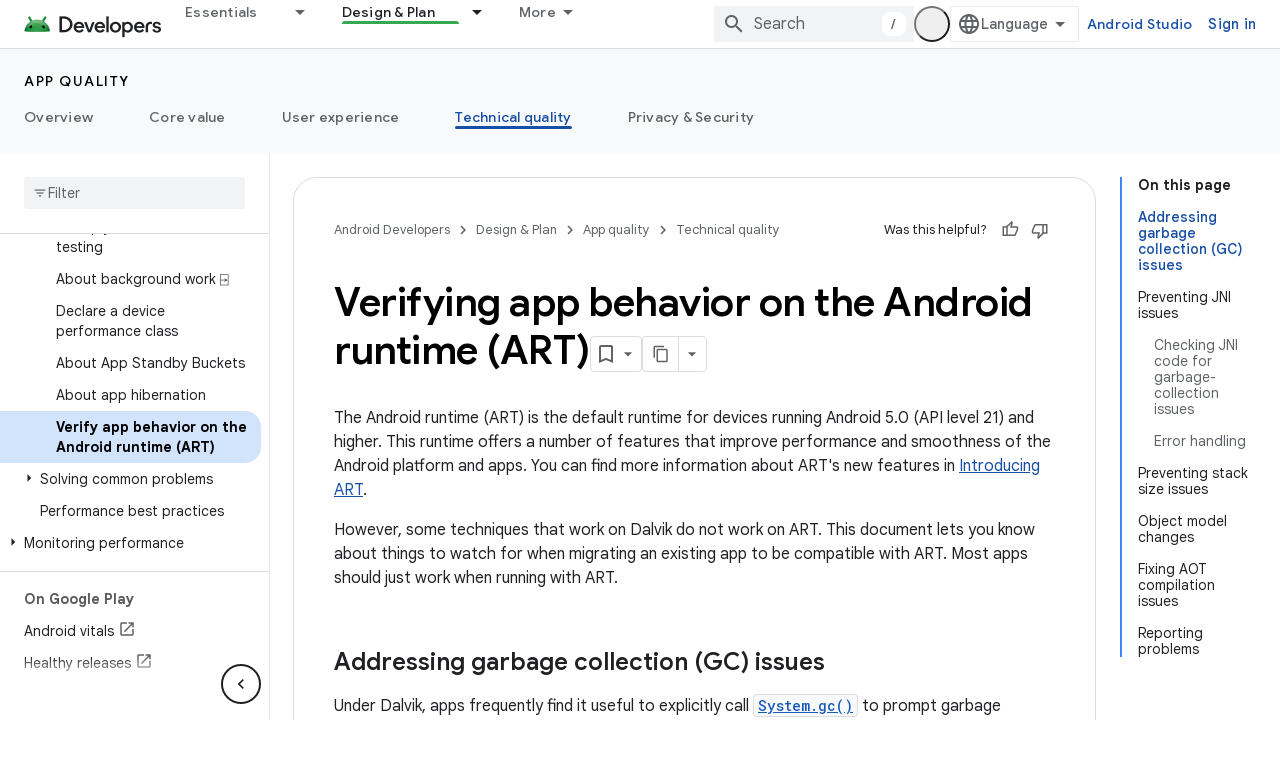

--- FILE ---
content_type: text/html; charset=utf-8
request_url: https://developer.android.com/guide/practices/verifying-apps-art?authuser=0
body_size: 36054
content:









<!doctype html>
<html 
      lang="en"
      dir="ltr">
  <head>
    <meta name="google-signin-client-id" content="721724668570-nbkv1cfusk7kk4eni4pjvepaus73b13t.apps.googleusercontent.com"><meta name="google-signin-scope"
          content="profile email https://www.googleapis.com/auth/developerprofiles https://www.googleapis.com/auth/developerprofiles.award https://www.googleapis.com/auth/devprofiles.full_control.firstparty"><meta property="og:site_name" content="Android Developers">
    <meta property="og:type" content="website"><meta name="theme-color" content="#34a853"><meta charset="utf-8">
    <meta content="IE=Edge" http-equiv="X-UA-Compatible">
    <meta name="viewport" content="width=device-width, initial-scale=1">
    

    <link rel="manifest" href="/_pwa/android/manifest.json"
          crossorigin="use-credentials">
    <link rel="preconnect" href="//www.gstatic.com" crossorigin>
    <link rel="preconnect" href="//fonts.gstatic.com" crossorigin>
    <link rel="preconnect" href="//fonts.googleapis.com" crossorigin>
    <link rel="preconnect" href="//apis.google.com" crossorigin>
    <link rel="preconnect" href="//www.google-analytics.com" crossorigin><link rel="stylesheet" href="//fonts.googleapis.com/css?family=Google+Sans:400,500,600,700|Google+Sans+Text:400,400italic,500,500italic,600,600italic,700,700italic|Roboto+Mono:400,500,700&display=swap">
      <link rel="stylesheet"
            href="//fonts.googleapis.com/css2?family=Material+Icons&family=Material+Symbols+Outlined&display=block"><link rel="stylesheet" href="https://www.gstatic.com/devrel-devsite/prod/v5ecaab6967af5bdfffc1b93fe7d0ad58c271bf9f563243cec25f323a110134f0/android/css/app.css">
      
        <link rel="stylesheet" href="https://www.gstatic.com/devrel-devsite/prod/v5ecaab6967af5bdfffc1b93fe7d0ad58c271bf9f563243cec25f323a110134f0/android/css/dark-theme.css" disabled>
      <link rel="shortcut icon" href="https://www.gstatic.com/devrel-devsite/prod/v5ecaab6967af5bdfffc1b93fe7d0ad58c271bf9f563243cec25f323a110134f0/android/images/favicon.svg">
    <link rel="apple-touch-icon" href="https://www.gstatic.com/devrel-devsite/prod/v5ecaab6967af5bdfffc1b93fe7d0ad58c271bf9f563243cec25f323a110134f0/android/images/touchicon-180.png"><link rel="canonical" href="https://developer.android.com/guide/practices/verifying-apps-art"><link rel="search" type="application/opensearchdescription+xml"
            title="Android Developers" href="https://developer.android.com/s/opensearch.xml?authuser=0">
      <link rel="alternate" hreflang="en"
          href="https://developer.android.com/guide/practices/verifying-apps-art" /><link rel="alternate" hreflang="x-default" href="https://developer.android.com/guide/practices/verifying-apps-art" /><link rel="alternate" hreflang="ar"
          href="https://developer.android.com/guide/practices/verifying-apps-art?hl=ar" /><link rel="alternate" hreflang="bn"
          href="https://developer.android.com/guide/practices/verifying-apps-art?hl=bn" /><link rel="alternate" hreflang="zh-Hans"
          href="https://developer.android.com/guide/practices/verifying-apps-art?hl=zh-cn" /><link rel="alternate" hreflang="zh-Hant"
          href="https://developer.android.com/guide/practices/verifying-apps-art?hl=zh-tw" /><link rel="alternate" hreflang="fa"
          href="https://developer.android.com/guide/practices/verifying-apps-art?hl=fa" /><link rel="alternate" hreflang="fr"
          href="https://developer.android.com/guide/practices/verifying-apps-art?hl=fr" /><link rel="alternate" hreflang="de"
          href="https://developer.android.com/guide/practices/verifying-apps-art?hl=de" /><link rel="alternate" hreflang="he"
          href="https://developer.android.com/guide/practices/verifying-apps-art?hl=he" /><link rel="alternate" hreflang="hi"
          href="https://developer.android.com/guide/practices/verifying-apps-art?hl=hi" /><link rel="alternate" hreflang="id"
          href="https://developer.android.com/guide/practices/verifying-apps-art?hl=id" /><link rel="alternate" hreflang="it"
          href="https://developer.android.com/guide/practices/verifying-apps-art?hl=it" /><link rel="alternate" hreflang="ja"
          href="https://developer.android.com/guide/practices/verifying-apps-art?hl=ja" /><link rel="alternate" hreflang="ko"
          href="https://developer.android.com/guide/practices/verifying-apps-art?hl=ko" /><link rel="alternate" hreflang="pl"
          href="https://developer.android.com/guide/practices/verifying-apps-art?hl=pl" /><link rel="alternate" hreflang="pt-BR"
          href="https://developer.android.com/guide/practices/verifying-apps-art?hl=pt-br" /><link rel="alternate" hreflang="ru"
          href="https://developer.android.com/guide/practices/verifying-apps-art?hl=ru" /><link rel="alternate" hreflang="es-419"
          href="https://developer.android.com/guide/practices/verifying-apps-art?hl=es-419" /><link rel="alternate" hreflang="th"
          href="https://developer.android.com/guide/practices/verifying-apps-art?hl=th" /><link rel="alternate" hreflang="tr"
          href="https://developer.android.com/guide/practices/verifying-apps-art?hl=tr" /><link rel="alternate" hreflang="vi"
          href="https://developer.android.com/guide/practices/verifying-apps-art?hl=vi" /><title>Verifying app behavior on the Android runtime (ART) &nbsp;|&nbsp; App quality &nbsp;|&nbsp; Android Developers</title>

<meta property="og:title" content="Verifying app behavior on the Android runtime (ART) &nbsp;|&nbsp; App quality &nbsp;|&nbsp; Android Developers"><meta property="og:url" content="https://developer.android.com/guide/practices/verifying-apps-art"><meta property="og:image" content="https://developer.android.com/static/images/social/android-developers.png?authuser=0">
  <meta property="og:image:width" content="1200">
  <meta property="og:image:height" content="675"><meta property="og:locale" content="en"><meta name="twitter:card" content="summary_large_image"><script type="application/ld+json">
  {
    "@context": "https://schema.org",
    "@type": "Article",
    
    "headline": "Verifying app behavior on the Android runtime (ART)"
  }
</script><script type="application/ld+json">
  {
    "@context": "https://schema.org",
    "@type": "BreadcrumbList",
    "itemListElement": [{
      "@type": "ListItem",
      "position": 1,
      "name": "App quality",
      "item": "https://developer.android.com/quality"
    },{
      "@type": "ListItem",
      "position": 2,
      "name": "Verifying app behavior on the Android runtime (ART)",
      "item": "https://developer.android.com/guide/practices/verifying-apps-art"
    }]
  }
  </script>
  
  
  
  
  


    
      <link rel="stylesheet" href="/extras.css"></head>
  <body class="color-scheme--light"
        template="page"
        theme="android-theme"
        type="article"
        
        appearance
        
        layout="docs"
        
        
        
        
        
        display-toc
        pending>
  
    <devsite-progress type="indeterminate" id="app-progress"></devsite-progress>
  
  
    <a href="#main-content" class="skip-link button">
      
      Skip to main content
    </a>
    <section class="devsite-wrapper">
      <devsite-cookie-notification-bar></devsite-cookie-notification-bar><devsite-header role="banner">
  
    





















<div class="devsite-header--inner" data-nosnippet>
  <div class="devsite-top-logo-row-wrapper-wrapper">
    <div class="devsite-top-logo-row-wrapper">
      <div class="devsite-top-logo-row">
        <button type="button" id="devsite-hamburger-menu"
          class="devsite-header-icon-button button-flat material-icons gc-analytics-event"
          data-category="Site-Wide Custom Events"
          data-label="Navigation menu button"
          visually-hidden
          aria-label="Open menu">
        </button>
        
<div class="devsite-product-name-wrapper">

  <a href="/" class="devsite-site-logo-link gc-analytics-event"
   data-category="Site-Wide Custom Events" data-label="Site logo" track-type="globalNav"
   track-name="androidDevelopers" track-metadata-position="nav"
   track-metadata-eventDetail="nav">
  
  <picture>
    
    <source srcset="https://www.gstatic.com/devrel-devsite/prod/v5ecaab6967af5bdfffc1b93fe7d0ad58c271bf9f563243cec25f323a110134f0/android/images/lockup-dark-theme.png"
            media="(prefers-color-scheme: dark)"
            class="devsite-dark-theme">
    
    <img src="https://www.gstatic.com/devrel-devsite/prod/v5ecaab6967af5bdfffc1b93fe7d0ad58c271bf9f563243cec25f323a110134f0/android/images/lockup.png" class="devsite-site-logo" alt="Android Developers">
  </picture>
  
</a>



  
  
  <span class="devsite-product-name">
    <ul class="devsite-breadcrumb-list"
  >
  
  <li class="devsite-breadcrumb-item
             ">
    
    
    
      
      
    
  </li>
  
</ul>
  </span>

</div>
        <div class="devsite-top-logo-row-middle">
          <div class="devsite-header-upper-tabs">
            
              
              
  <devsite-tabs class="upper-tabs">

    <nav class="devsite-tabs-wrapper" aria-label="Upper tabs">
      
        
          <tab class="devsite-dropdown
    devsite-dropdown-full
    
    
    ">
  
    <a href="https://developer.android.com/get-started?authuser=0"
    class="devsite-tabs-content gc-analytics-event android-dropdown-tab"
      track-metadata-eventdetail="https://developer.android.com/get-started?authuser=0"
    
       track-type="nav"
       track-metadata-position="nav - essentials"
       track-metadata-module="primary nav"
       
       
         
           data-category="Site-Wide Custom Events"
         
           data-label="Tab: Essentials"
         
           track-name="essentials"
         
       >
    Essentials
  
    </a>
    
      <button
         aria-haspopup="menu"
         aria-expanded="false"
         aria-label="Dropdown menu for Essentials"
         track-type="nav"
         track-metadata-eventdetail="https://developer.android.com/get-started?authuser=0"
         track-metadata-position="nav - essentials"
         track-metadata-module="primary nav"
         
          
            data-category="Site-Wide Custom Events"
          
            data-label="Tab: Essentials"
          
            track-name="essentials"
          
        
         class="devsite-tabs-dropdown-toggle devsite-icon devsite-icon-arrow-drop-down"></button>
    
  
  <div class="devsite-tabs-dropdown" role="menu" aria-label="submenu" hidden>
    
    <div class="devsite-tabs-dropdown-content">
      
        <div class="devsite-tabs-dropdown-column
                    android-dropdown android-dropdown-primary android-dropdown-ai">
          
            <ul class="devsite-tabs-dropdown-section
                       ">
              
                <li class="devsite-nav-title" role="heading" tooltip>Build AI experiences</li>
              
              
                <li class="devsite-nav-description">Build AI-powered Android apps with Gemini APIs and more.
</li>
              
              
                <li class="devsite-nav-item">
                  <a href="https://developer.android.com/ai?authuser=0"
                    
                     track-type="nav"
                     track-metadata-eventdetail="https://developer.android.com/ai?authuser=0"
                     track-metadata-position="nav - essentials"
                     track-metadata-module="tertiary nav"
                     
                       track-metadata-module_headline="build ai experiences"
                     
                     tooltip
                  
                    
                     class="button button-primary"
                    
                  >
                    
                    <div class="devsite-nav-item-title">
                      Get started
                    </div>
                    
                  </a>
                </li>
              
            </ul>
          
        </div>
      
        <div class="devsite-tabs-dropdown-column
                    android-dropdown">
          
            <ul class="devsite-tabs-dropdown-section
                       android-dropdown-section-icon android-dropdown-section-icon-launch">
              
                <li class="devsite-nav-title" role="heading" tooltip>Get started</li>
              
              
                <li class="devsite-nav-description">Start by creating your first app. Go deeper with our training courses or explore app development on your own.
</li>
              
              
                <li class="devsite-nav-item">
                  <a href="https://developer.android.com/get-started/overview?authuser=0"
                    
                     track-type="nav"
                     track-metadata-eventdetail="https://developer.android.com/get-started/overview?authuser=0"
                     track-metadata-position="nav - essentials"
                     track-metadata-module="tertiary nav"
                     
                       track-metadata-module_headline="get started"
                     
                     tooltip
                  >
                    
                    <div class="devsite-nav-item-title">
                      Hello world
                    </div>
                    
                  </a>
                </li>
              
                <li class="devsite-nav-item">
                  <a href="https://developer.android.com/courses?authuser=0"
                    
                     track-type="nav"
                     track-metadata-eventdetail="https://developer.android.com/courses?authuser=0"
                     track-metadata-position="nav - essentials"
                     track-metadata-module="tertiary nav"
                     
                       track-metadata-module_headline="get started"
                     
                     tooltip
                  >
                    
                    <div class="devsite-nav-item-title">
                      Training courses
                    </div>
                    
                  </a>
                </li>
              
                <li class="devsite-nav-item">
                  <a href="https://developer.android.com/get-started/codelabs?authuser=0"
                    
                     track-type="nav"
                     track-metadata-eventdetail="https://developer.android.com/get-started/codelabs?authuser=0"
                     track-metadata-position="nav - essentials"
                     track-metadata-module="tertiary nav"
                     
                       track-metadata-module_headline="get started"
                     
                     tooltip
                  >
                    
                    <div class="devsite-nav-item-title">
                      Tutorials
                    </div>
                    
                  </a>
                </li>
              
                <li class="devsite-nav-item">
                  <a href="https://developer.android.com/develop/ui/compose/adopt?authuser=0"
                    
                     track-type="nav"
                     track-metadata-eventdetail="https://developer.android.com/develop/ui/compose/adopt?authuser=0"
                     track-metadata-position="nav - essentials"
                     track-metadata-module="tertiary nav"
                     
                       track-metadata-module_headline="get started"
                     
                     tooltip
                  >
                    
                    <div class="devsite-nav-item-title">
                      Compose for teams
                    </div>
                    
                  </a>
                </li>
              
                <li class="devsite-nav-item">
                  <a href="https://developer.android.com/kotlin?authuser=0"
                    
                     track-type="nav"
                     track-metadata-eventdetail="https://developer.android.com/kotlin?authuser=0"
                     track-metadata-position="nav - essentials"
                     track-metadata-module="tertiary nav"
                     
                       track-metadata-module_headline="get started"
                     
                     tooltip
                  >
                    
                    <div class="devsite-nav-item-title">
                      Kotlin for Android
                    </div>
                    
                  </a>
                </li>
              
                <li class="devsite-nav-item">
                  <a href="https://play.google.com/console/about/guides/play-commerce/?authuser=0"
                    
                     track-type="nav"
                     track-metadata-eventdetail="https://play.google.com/console/about/guides/play-commerce/?authuser=0"
                     track-metadata-position="nav - essentials"
                     track-metadata-module="tertiary nav"
                     
                       track-metadata-module_headline="get started"
                     
                     tooltip
                  >
                    
                    <div class="devsite-nav-item-title">
                      Monetization with Play ↗️
                    </div>
                    
                  </a>
                </li>
              
                <li class="devsite-nav-item">
                  <a href="https://developer.android.com/developer-verification?authuser=0"
                    
                     track-type="nav"
                     track-metadata-eventdetail="https://developer.android.com/developer-verification?authuser=0"
                     track-metadata-position="nav - essentials"
                     track-metadata-module="tertiary nav"
                     
                       track-metadata-module_headline="get started"
                     
                     tooltip
                  >
                    
                    <div class="devsite-nav-item-title">
                      Android Developer Verification
                    </div>
                    
                  </a>
                </li>
              
            </ul>
          
        </div>
      
        <div class="devsite-tabs-dropdown-column
                    android-dropdown">
          
            <ul class="devsite-tabs-dropdown-section
                       android-dropdown-section-icon android-dropdown-section-icon-multiple-screens">
              
                <li class="devsite-nav-title" role="heading" tooltip>Extend by device</li>
              
              
                <li class="devsite-nav-description">Build apps that give your users seamless experiences from phones to tablets, watches, headsets, and more.
</li>
              
              
                <li class="devsite-nav-item">
                  <a href="https://developer.android.com/adaptive-apps?authuser=0"
                    
                     track-type="nav"
                     track-metadata-eventdetail="https://developer.android.com/adaptive-apps?authuser=0"
                     track-metadata-position="nav - essentials"
                     track-metadata-module="tertiary nav"
                     
                       track-metadata-module_headline="extend by device"
                     
                     tooltip
                  >
                    
                    <div class="devsite-nav-item-title">
                      Adaptive apps
                    </div>
                    
                  </a>
                </li>
              
                <li class="devsite-nav-item">
                  <a href="https://developer.android.com/xr?authuser=0"
                    
                     track-type="nav"
                     track-metadata-eventdetail="https://developer.android.com/xr?authuser=0"
                     track-metadata-position="nav - essentials"
                     track-metadata-module="tertiary nav"
                     
                       track-metadata-module_headline="extend by device"
                     
                     tooltip
                  >
                    
                    <div class="devsite-nav-item-title">
                      Android XR
                    </div>
                    
                  </a>
                </li>
              
                <li class="devsite-nav-item">
                  <a href="https://developer.android.com/wear?authuser=0"
                    
                     track-type="nav"
                     track-metadata-eventdetail="https://developer.android.com/wear?authuser=0"
                     track-metadata-position="nav - essentials"
                     track-metadata-module="tertiary nav"
                     
                       track-metadata-module_headline="extend by device"
                     
                     tooltip
                  >
                    
                    <div class="devsite-nav-item-title">
                      Wear OS
                    </div>
                    
                  </a>
                </li>
              
                <li class="devsite-nav-item">
                  <a href="https://developer.android.com/cars?authuser=0"
                    
                     track-type="nav"
                     track-metadata-eventdetail="https://developer.android.com/cars?authuser=0"
                     track-metadata-position="nav - essentials"
                     track-metadata-module="tertiary nav"
                     
                       track-metadata-module_headline="extend by device"
                     
                     tooltip
                  >
                    
                    <div class="devsite-nav-item-title">
                      Android for Cars
                    </div>
                    
                  </a>
                </li>
              
                <li class="devsite-nav-item">
                  <a href="https://developer.android.com/tv?authuser=0"
                    
                     track-type="nav"
                     track-metadata-eventdetail="https://developer.android.com/tv?authuser=0"
                     track-metadata-position="nav - essentials"
                     track-metadata-module="tertiary nav"
                     
                       track-metadata-module_headline="extend by device"
                     
                     tooltip
                  >
                    
                    <div class="devsite-nav-item-title">
                      Android TV
                    </div>
                    
                  </a>
                </li>
              
                <li class="devsite-nav-item">
                  <a href="https://developer.android.com/chrome-os?authuser=0"
                    
                     track-type="nav"
                     track-metadata-eventdetail="https://developer.android.com/chrome-os?authuser=0"
                     track-metadata-position="nav - essentials"
                     track-metadata-module="tertiary nav"
                     
                       track-metadata-module_headline="extend by device"
                     
                     tooltip
                  >
                    
                    <div class="devsite-nav-item-title">
                      ChromeOS
                    </div>
                    
                  </a>
                </li>
              
            </ul>
          
        </div>
      
        <div class="devsite-tabs-dropdown-column
                    android-dropdown">
          
            <ul class="devsite-tabs-dropdown-section
                       android-dropdown-section-icon android-dropdown-section-icon-platform">
              
                <li class="devsite-nav-title" role="heading" tooltip>Build by category</li>
              
              
                <li class="devsite-nav-description">Learn to build for your use case by following Google&#39;s prescriptive and opinionated guidance.
</li>
              
              
                <li class="devsite-nav-item">
                  <a href="https://developer.android.com/games?authuser=0"
                    
                     track-type="nav"
                     track-metadata-eventdetail="https://developer.android.com/games?authuser=0"
                     track-metadata-position="nav - essentials"
                     track-metadata-module="tertiary nav"
                     
                       track-metadata-module_headline="build by category"
                     
                     tooltip
                  >
                    
                    <div class="devsite-nav-item-title">
                      Games
                    </div>
                    
                  </a>
                </li>
              
                <li class="devsite-nav-item">
                  <a href="https://developer.android.com/media?authuser=0"
                    
                     track-type="nav"
                     track-metadata-eventdetail="https://developer.android.com/media?authuser=0"
                     track-metadata-position="nav - essentials"
                     track-metadata-module="tertiary nav"
                     
                       track-metadata-module_headline="build by category"
                     
                     tooltip
                  >
                    
                    <div class="devsite-nav-item-title">
                      Camera & media
                    </div>
                    
                  </a>
                </li>
              
                <li class="devsite-nav-item">
                  <a href="https://developer.android.com/social-and-messaging?authuser=0"
                    
                     track-type="nav"
                     track-metadata-eventdetail="https://developer.android.com/social-and-messaging?authuser=0"
                     track-metadata-position="nav - essentials"
                     track-metadata-module="tertiary nav"
                     
                       track-metadata-module_headline="build by category"
                     
                     tooltip
                  >
                    
                    <div class="devsite-nav-item-title">
                      Social & messaging
                    </div>
                    
                  </a>
                </li>
              
                <li class="devsite-nav-item">
                  <a href="https://developer.android.com/health-and-fitness?authuser=0"
                    
                     track-type="nav"
                     track-metadata-eventdetail="https://developer.android.com/health-and-fitness?authuser=0"
                     track-metadata-position="nav - essentials"
                     track-metadata-module="tertiary nav"
                     
                       track-metadata-module_headline="build by category"
                     
                     tooltip
                  >
                    
                    <div class="devsite-nav-item-title">
                      Health & fitness
                    </div>
                    
                  </a>
                </li>
              
                <li class="devsite-nav-item">
                  <a href="https://developer.android.com/productivity?authuser=0"
                    
                     track-type="nav"
                     track-metadata-eventdetail="https://developer.android.com/productivity?authuser=0"
                     track-metadata-position="nav - essentials"
                     track-metadata-module="tertiary nav"
                     
                       track-metadata-module_headline="build by category"
                     
                     tooltip
                  >
                    
                    <div class="devsite-nav-item-title">
                      Productivity
                    </div>
                    
                  </a>
                </li>
              
                <li class="devsite-nav-item">
                  <a href="https://developer.android.com/work/overview?authuser=0"
                    
                     track-type="nav"
                     track-metadata-eventdetail="https://developer.android.com/work/overview?authuser=0"
                     track-metadata-position="nav - essentials"
                     track-metadata-module="tertiary nav"
                     
                       track-metadata-module_headline="build by category"
                     
                     tooltip
                  >
                    
                    <div class="devsite-nav-item-title">
                      Enterprise apps
                    </div>
                    
                  </a>
                </li>
              
            </ul>
          
        </div>
      
        <div class="devsite-tabs-dropdown-column
                    android-dropdown">
          
            <ul class="devsite-tabs-dropdown-section
                       android-dropdown-section-icon android-dropdown-section-icon-stars">
              
                <li class="devsite-nav-title" role="heading" tooltip>Get the latest</li>
              
              
                <li class="devsite-nav-description">Stay in touch with the latest releases throughout the year, join our preview programs, and give us your feedback.
</li>
              
              
                <li class="devsite-nav-item">
                  <a href="https://developer.android.com/latest-updates?authuser=0"
                    
                     track-type="nav"
                     track-metadata-eventdetail="https://developer.android.com/latest-updates?authuser=0"
                     track-metadata-position="nav - essentials"
                     track-metadata-module="tertiary nav"
                     
                       track-metadata-module_headline="get the latest"
                     
                     tooltip
                  >
                    
                    <div class="devsite-nav-item-title">
                      Latest updates
                    </div>
                    
                  </a>
                </li>
              
                <li class="devsite-nav-item">
                  <a href="https://developer.android.com/latest-updates/experimental?authuser=0"
                    
                     track-type="nav"
                     track-metadata-eventdetail="https://developer.android.com/latest-updates/experimental?authuser=0"
                     track-metadata-position="nav - essentials"
                     track-metadata-module="tertiary nav"
                     
                       track-metadata-module_headline="get the latest"
                     
                     tooltip
                  >
                    
                    <div class="devsite-nav-item-title">
                      Experimental updates
                    </div>
                    
                  </a>
                </li>
              
                <li class="devsite-nav-item">
                  <a href="https://developer.android.com/studio/preview?authuser=0"
                    
                     track-type="nav"
                     track-metadata-eventdetail="https://developer.android.com/studio/preview?authuser=0"
                     track-metadata-position="nav - essentials"
                     track-metadata-module="tertiary nav"
                     
                       track-metadata-module_headline="get the latest"
                     
                     tooltip
                  >
                    
                    <div class="devsite-nav-item-title">
                      Android Studio preview
                    </div>
                    
                  </a>
                </li>
              
                <li class="devsite-nav-item">
                  <a href="https://developer.android.com/jetpack/androidx/versions?authuser=0"
                    
                     track-type="nav"
                     track-metadata-eventdetail="https://developer.android.com/jetpack/androidx/versions?authuser=0"
                     track-metadata-position="nav - essentials"
                     track-metadata-module="tertiary nav"
                     
                       track-metadata-module_headline="get the latest"
                     
                     tooltip
                  >
                    
                    <div class="devsite-nav-item-title">
                      Jetpack & Compose libraries
                    </div>
                    
                  </a>
                </li>
              
                <li class="devsite-nav-item">
                  <a href="https://developer.android.com/training/wearables/versions/latest?authuser=0"
                    
                     track-type="nav"
                     track-metadata-eventdetail="https://developer.android.com/training/wearables/versions/latest?authuser=0"
                     track-metadata-position="nav - essentials"
                     track-metadata-module="tertiary nav"
                     
                       track-metadata-module_headline="get the latest"
                     
                     tooltip
                  >
                    
                    <div class="devsite-nav-item-title">
                      Wear OS releases
                    </div>
                    
                  </a>
                </li>
              
                <li class="devsite-nav-item">
                  <a href="https://developer.android.com/design-for-safety/privacy-sandbox?authuser=0"
                    
                     track-type="nav"
                     track-metadata-eventdetail="https://developer.android.com/design-for-safety/privacy-sandbox?authuser=0"
                     track-metadata-position="nav - essentials"
                     track-metadata-module="tertiary nav"
                     
                       track-metadata-module_headline="get the latest"
                     
                     tooltip
                  >
                    
                    <div class="devsite-nav-item-title">
                      Privacy Sandbox ↗️
                    </div>
                    
                  </a>
                </li>
              
            </ul>
          
        </div>
      
    </div>
  </div>
</tab>
        
      
        
          <tab class="devsite-dropdown
    devsite-dropdown-full
    devsite-active
    
    ">
  
    <a href="https://developer.android.com/design?authuser=0"
    class="devsite-tabs-content gc-analytics-event android-dropdown-tab"
      track-metadata-eventdetail="https://developer.android.com/design?authuser=0"
    
       track-type="nav"
       track-metadata-position="nav - design &amp; plan"
       track-metadata-module="primary nav"
       aria-label="Design &amp; Plan, selected" 
       
         
           data-category="Site-Wide Custom Events"
         
           data-label="Tab: Design &amp; Plan"
         
           track-name="design &amp; plan"
         
       >
    Design &amp; Plan
  
    </a>
    
      <button
         aria-haspopup="menu"
         aria-expanded="false"
         aria-label="Dropdown menu for Design &amp; Plan"
         track-type="nav"
         track-metadata-eventdetail="https://developer.android.com/design?authuser=0"
         track-metadata-position="nav - design &amp; plan"
         track-metadata-module="primary nav"
         
          
            data-category="Site-Wide Custom Events"
          
            data-label="Tab: Design &amp; Plan"
          
            track-name="design &amp; plan"
          
        
         class="devsite-tabs-dropdown-toggle devsite-icon devsite-icon-arrow-drop-down"></button>
    
  
  <div class="devsite-tabs-dropdown" role="menu" aria-label="submenu" hidden>
    
    <div class="devsite-tabs-dropdown-content">
      
        <div class="devsite-tabs-dropdown-column
                    android-dropdown android-dropdown-primary android-dropdown-mad">
          
            <ul class="devsite-tabs-dropdown-section
                       ">
              
                <li class="devsite-nav-title" role="heading" tooltip>Excellent Experiences</li>
              
              
                <li class="devsite-nav-description">Build the best experiences for your best users.
</li>
              
              
                <li class="devsite-nav-item">
                  <a href="https://developer.android.com/quality/excellent?authuser=0"
                    
                     track-type="nav"
                     track-metadata-eventdetail="https://developer.android.com/quality/excellent?authuser=0"
                     track-metadata-position="nav - design &amp; plan"
                     track-metadata-module="tertiary nav"
                     
                       track-metadata-module_headline="excellent experiences"
                     
                     tooltip
                  
                    
                     class="button button-primary"
                    
                  >
                    
                    <div class="devsite-nav-item-title">
                      Learn more
                    </div>
                    
                  </a>
                </li>
              
            </ul>
          
        </div>
      
        <div class="devsite-tabs-dropdown-column
                    android-dropdown">
          
            <ul class="devsite-tabs-dropdown-section
                       android-dropdown-section-icon android-dropdown-section-icon-layout">
              
                <li class="devsite-nav-title" role="heading" tooltip>UI Design</li>
              
              
                <li class="devsite-nav-description">Design a beautiful user interface using Android best practices.</li>
              
              
                <li class="devsite-nav-item">
                  <a href="https://developer.android.com/design/ui?authuser=0"
                    
                     track-type="nav"
                     track-metadata-eventdetail="https://developer.android.com/design/ui?authuser=0"
                     track-metadata-position="nav - design &amp; plan"
                     track-metadata-module="tertiary nav"
                     
                       track-metadata-module_headline="ui design"
                     
                     tooltip
                  >
                    
                    <div class="devsite-nav-item-title">
                      Design for Android
                    </div>
                    
                  </a>
                </li>
              
                <li class="devsite-nav-item">
                  <a href="https://developer.android.com/design/ui/mobile?authuser=0"
                    
                     track-type="nav"
                     track-metadata-eventdetail="https://developer.android.com/design/ui/mobile?authuser=0"
                     track-metadata-position="nav - design &amp; plan"
                     track-metadata-module="tertiary nav"
                     
                       track-metadata-module_headline="ui design"
                     
                     tooltip
                  >
                    
                    <div class="devsite-nav-item-title">
                      Mobile
                    </div>
                    
                  </a>
                </li>
              
                <li class="devsite-nav-item">
                  <a href="https://developer.android.com/design/ui/large-screens?authuser=0"
                    
                     track-type="nav"
                     track-metadata-eventdetail="https://developer.android.com/design/ui/large-screens?authuser=0"
                     track-metadata-position="nav - design &amp; plan"
                     track-metadata-module="tertiary nav"
                     
                       track-metadata-module_headline="ui design"
                     
                     tooltip
                  >
                    
                    <div class="devsite-nav-item-title">
                      Adaptive UI
                    </div>
                    
                  </a>
                </li>
              
                <li class="devsite-nav-item">
                  <a href="https://developer.android.com/design/ui/xr?authuser=0"
                    
                     track-type="nav"
                     track-metadata-eventdetail="https://developer.android.com/design/ui/xr?authuser=0"
                     track-metadata-position="nav - design &amp; plan"
                     track-metadata-module="tertiary nav"
                     
                       track-metadata-module_headline="ui design"
                     
                     tooltip
                  >
                    
                    <div class="devsite-nav-item-title">
                      XR Headsets & XR Glasses
                    </div>
                    
                  </a>
                </li>
              
                <li class="devsite-nav-item">
                  <a href="https://developer.android.com/design/ui/ai-glasses?authuser=0"
                    
                     track-type="nav"
                     track-metadata-eventdetail="https://developer.android.com/design/ui/ai-glasses?authuser=0"
                     track-metadata-position="nav - design &amp; plan"
                     track-metadata-module="tertiary nav"
                     
                       track-metadata-module_headline="ui design"
                     
                     tooltip
                  >
                    
                    <div class="devsite-nav-item-title">
                      AI Glasses
                    </div>
                    
                  </a>
                </li>
              
                <li class="devsite-nav-item">
                  <a href="https://developer.android.com/design/ui/widget?authuser=0"
                    
                     track-type="nav"
                     track-metadata-eventdetail="https://developer.android.com/design/ui/widget?authuser=0"
                     track-metadata-position="nav - design &amp; plan"
                     track-metadata-module="tertiary nav"
                     
                       track-metadata-module_headline="ui design"
                     
                     tooltip
                  >
                    
                    <div class="devsite-nav-item-title">
                      Widgets
                    </div>
                    
                  </a>
                </li>
              
                <li class="devsite-nav-item">
                  <a href="https://developer.android.com/design/ui/wear?authuser=0"
                    
                     track-type="nav"
                     track-metadata-eventdetail="https://developer.android.com/design/ui/wear?authuser=0"
                     track-metadata-position="nav - design &amp; plan"
                     track-metadata-module="tertiary nav"
                     
                       track-metadata-module_headline="ui design"
                     
                     tooltip
                  >
                    
                    <div class="devsite-nav-item-title">
                      Wear OS
                    </div>
                    
                  </a>
                </li>
              
                <li class="devsite-nav-item">
                  <a href="https://developer.android.com/design/ui/tv?authuser=0"
                    
                     track-type="nav"
                     track-metadata-eventdetail="https://developer.android.com/design/ui/tv?authuser=0"
                     track-metadata-position="nav - design &amp; plan"
                     track-metadata-module="tertiary nav"
                     
                       track-metadata-module_headline="ui design"
                     
                     tooltip
                  >
                    
                    <div class="devsite-nav-item-title">
                      Android TV
                    </div>
                    
                  </a>
                </li>
              
                <li class="devsite-nav-item">
                  <a href="https://developer.android.com/design/ui/cars?authuser=0"
                    
                     track-type="nav"
                     track-metadata-eventdetail="https://developer.android.com/design/ui/cars?authuser=0"
                     track-metadata-position="nav - design &amp; plan"
                     track-metadata-module="tertiary nav"
                     
                       track-metadata-module_headline="ui design"
                     
                     tooltip
                  >
                    
                    <div class="devsite-nav-item-title">
                      Android for Cars
                    </div>
                    
                  </a>
                </li>
              
            </ul>
          
        </div>
      
        <div class="devsite-tabs-dropdown-column
                    android-dropdown">
          
            <ul class="devsite-tabs-dropdown-section
                       android-dropdown-section-icon android-dropdown-section-icon-design">
              
                <li class="devsite-nav-title" role="heading" tooltip>Architecture</li>
              
              
                <li class="devsite-nav-description">Design robust, testable, and maintainable app logic and services.</li>
              
              
                <li class="devsite-nav-item">
                  <a href="https://developer.android.com/topic/architecture/intro?authuser=0"
                    
                     track-type="nav"
                     track-metadata-eventdetail="https://developer.android.com/topic/architecture/intro?authuser=0"
                     track-metadata-position="nav - design &amp; plan"
                     track-metadata-module="tertiary nav"
                     
                       track-metadata-module_headline="architecture"
                     
                     tooltip
                  >
                    
                    <div class="devsite-nav-item-title">
                      Introduction
                    </div>
                    
                  </a>
                </li>
              
                <li class="devsite-nav-item">
                  <a href="https://developer.android.com/topic/libraries/view-binding?authuser=0"
                    
                     track-type="nav"
                     track-metadata-eventdetail="https://developer.android.com/topic/libraries/view-binding?authuser=0"
                     track-metadata-position="nav - design &amp; plan"
                     track-metadata-module="tertiary nav"
                     
                       track-metadata-module_headline="architecture"
                     
                     tooltip
                  >
                    
                    <div class="devsite-nav-item-title">
                      Libraries
                    </div>
                    
                  </a>
                </li>
              
                <li class="devsite-nav-item">
                  <a href="https://developer.android.com/guide/navigation/navigation-principles?authuser=0"
                    
                     track-type="nav"
                     track-metadata-eventdetail="https://developer.android.com/guide/navigation/navigation-principles?authuser=0"
                     track-metadata-position="nav - design &amp; plan"
                     track-metadata-module="tertiary nav"
                     
                       track-metadata-module_headline="architecture"
                     
                     tooltip
                  >
                    
                    <div class="devsite-nav-item-title">
                      Navigation
                    </div>
                    
                  </a>
                </li>
              
                <li class="devsite-nav-item">
                  <a href="https://developer.android.com/topic/modularization?authuser=0"
                    
                     track-type="nav"
                     track-metadata-eventdetail="https://developer.android.com/topic/modularization?authuser=0"
                     track-metadata-position="nav - design &amp; plan"
                     track-metadata-module="tertiary nav"
                     
                       track-metadata-module_headline="architecture"
                     
                     tooltip
                  >
                    
                    <div class="devsite-nav-item-title">
                      Modularization
                    </div>
                    
                  </a>
                </li>
              
                <li class="devsite-nav-item">
                  <a href="https://developer.android.com/training/testing/fundamentals?authuser=0"
                    
                     track-type="nav"
                     track-metadata-eventdetail="https://developer.android.com/training/testing/fundamentals?authuser=0"
                     track-metadata-position="nav - design &amp; plan"
                     track-metadata-module="tertiary nav"
                     
                       track-metadata-module_headline="architecture"
                     
                     tooltip
                  >
                    
                    <div class="devsite-nav-item-title">
                      Testing
                    </div>
                    
                  </a>
                </li>
              
                <li class="devsite-nav-item">
                  <a href="https://developer.android.com/kotlin/multiplatform?authuser=0"
                    
                     track-type="nav"
                     track-metadata-eventdetail="https://developer.android.com/kotlin/multiplatform?authuser=0"
                     track-metadata-position="nav - design &amp; plan"
                     track-metadata-module="tertiary nav"
                     
                       track-metadata-module_headline="architecture"
                     
                     tooltip
                  >
                    
                    <div class="devsite-nav-item-title">
                      Kotlin Multiplatform
                    </div>
                    
                  </a>
                </li>
              
            </ul>
          
        </div>
      
        <div class="devsite-tabs-dropdown-column
                    android-dropdown">
          
            <ul class="devsite-tabs-dropdown-section
                       android-dropdown-section-icon android-dropdown-section-icon-vitals">
              
                <li class="devsite-nav-title" role="heading" tooltip>Quality</li>
              
              
                <li class="devsite-nav-description">Plan for app quality and align with Play store guidelines.</li>
              
              
                <li class="devsite-nav-item">
                  <a href="https://developer.android.com/quality?authuser=0"
                    
                     track-type="nav"
                     track-metadata-eventdetail="https://developer.android.com/quality?authuser=0"
                     track-metadata-position="nav - design &amp; plan"
                     track-metadata-module="tertiary nav"
                     
                       track-metadata-module_headline="quality"
                     
                     tooltip
                  >
                    
                    <div class="devsite-nav-item-title">
                      Overview
                    </div>
                    
                  </a>
                </li>
              
                <li class="devsite-nav-item">
                  <a href="https://developer.android.com/quality/core-value?authuser=0"
                    
                     track-type="nav"
                     track-metadata-eventdetail="https://developer.android.com/quality/core-value?authuser=0"
                     track-metadata-position="nav - design &amp; plan"
                     track-metadata-module="tertiary nav"
                     
                       track-metadata-module_headline="quality"
                     
                     tooltip
                  >
                    
                    <div class="devsite-nav-item-title">
                      Core value
                    </div>
                    
                  </a>
                </li>
              
                <li class="devsite-nav-item">
                  <a href="https://developer.android.com/quality/user-experience?authuser=0"
                    
                     track-type="nav"
                     track-metadata-eventdetail="https://developer.android.com/quality/user-experience?authuser=0"
                     track-metadata-position="nav - design &amp; plan"
                     track-metadata-module="tertiary nav"
                     
                       track-metadata-module_headline="quality"
                     
                     tooltip
                  >
                    
                    <div class="devsite-nav-item-title">
                      User experience
                    </div>
                    
                  </a>
                </li>
              
                <li class="devsite-nav-item">
                  <a href="https://developer.android.com/guide/topics/ui/accessibility?authuser=0"
                    
                     track-type="nav"
                     track-metadata-eventdetail="https://developer.android.com/guide/topics/ui/accessibility?authuser=0"
                     track-metadata-position="nav - design &amp; plan"
                     track-metadata-module="tertiary nav"
                     
                       track-metadata-module_headline="quality"
                     
                     tooltip
                  >
                    
                    <div class="devsite-nav-item-title">
                      Accessibility
                    </div>
                    
                  </a>
                </li>
              
                <li class="devsite-nav-item">
                  <a href="https://developer.android.com/quality/technical?authuser=0"
                    
                     track-type="nav"
                     track-metadata-eventdetail="https://developer.android.com/quality/technical?authuser=0"
                     track-metadata-position="nav - design &amp; plan"
                     track-metadata-module="tertiary nav"
                     
                       track-metadata-module_headline="quality"
                     
                     tooltip
                  >
                    
                    <div class="devsite-nav-item-title">
                      Technical quality
                    </div>
                    
                  </a>
                </li>
              
                <li class="devsite-nav-item">
                  <a href="https://developer.android.com/quality/excellent?authuser=0"
                    
                     track-type="nav"
                     track-metadata-eventdetail="https://developer.android.com/quality/excellent?authuser=0"
                     track-metadata-position="nav - design &amp; plan"
                     track-metadata-module="tertiary nav"
                     
                       track-metadata-module_headline="quality"
                     
                     tooltip
                  >
                    
                    <div class="devsite-nav-item-title">
                      Excellent Experiences
                    </div>
                    
                  </a>
                </li>
              
            </ul>
          
        </div>
      
        <div class="devsite-tabs-dropdown-column
                    android-dropdown">
          
            <ul class="devsite-tabs-dropdown-section
                       android-dropdown-section-icon android-dropdown-section-icon-security-2">
              
                <li class="devsite-nav-title" role="heading" tooltip>Security</li>
              
              
                <li class="devsite-nav-description">Safeguard users against threats and ensure a secure Android experience.</li>
              
              
                <li class="devsite-nav-item">
                  <a href="https://developer.android.com/security?authuser=0"
                    
                     track-type="nav"
                     track-metadata-eventdetail="https://developer.android.com/security?authuser=0"
                     track-metadata-position="nav - design &amp; plan"
                     track-metadata-module="tertiary nav"
                     
                       track-metadata-module_headline="security"
                     
                     tooltip
                  >
                    
                    <div class="devsite-nav-item-title">
                      Overview
                    </div>
                    
                  </a>
                </li>
              
                <li class="devsite-nav-item">
                  <a href="https://developer.android.com/privacy?authuser=0"
                    
                     track-type="nav"
                     track-metadata-eventdetail="https://developer.android.com/privacy?authuser=0"
                     track-metadata-position="nav - design &amp; plan"
                     track-metadata-module="tertiary nav"
                     
                       track-metadata-module_headline="security"
                     
                     tooltip
                  >
                    
                    <div class="devsite-nav-item-title">
                      Privacy
                    </div>
                    
                  </a>
                </li>
              
                <li class="devsite-nav-item">
                  <a href="https://developer.android.com/privacy?authuser=0#app-permissions"
                    
                     track-type="nav"
                     track-metadata-eventdetail="https://developer.android.com/privacy?authuser=0#app-permissions"
                     track-metadata-position="nav - design &amp; plan"
                     track-metadata-module="tertiary nav"
                     
                       track-metadata-module_headline="security"
                     
                     tooltip
                  >
                    
                    <div class="devsite-nav-item-title">
                      Permissions
                    </div>
                    
                  </a>
                </li>
              
                <li class="devsite-nav-item">
                  <a href="https://developer.android.com/identity?authuser=0"
                    
                     track-type="nav"
                     track-metadata-eventdetail="https://developer.android.com/identity?authuser=0"
                     track-metadata-position="nav - design &amp; plan"
                     track-metadata-module="tertiary nav"
                     
                       track-metadata-module_headline="security"
                     
                     tooltip
                  >
                    
                    <div class="devsite-nav-item-title">
                      Identity
                    </div>
                    
                  </a>
                </li>
              
                <li class="devsite-nav-item">
                  <a href="https://developer.android.com/security/fraud-prevention?authuser=0"
                    
                     track-type="nav"
                     track-metadata-eventdetail="https://developer.android.com/security/fraud-prevention?authuser=0"
                     track-metadata-position="nav - design &amp; plan"
                     track-metadata-module="tertiary nav"
                     
                       track-metadata-module_headline="security"
                     
                     tooltip
                  >
                    
                    <div class="devsite-nav-item-title">
                      Fraud prevention
                    </div>
                    
                  </a>
                </li>
              
            </ul>
          
        </div>
      
    </div>
  </div>
</tab>
        
      
        
          <tab class="devsite-dropdown
    devsite-dropdown-full
    
    
    ">
  
    <a href="https://developer.android.com/develop?authuser=0"
    class="devsite-tabs-content gc-analytics-event android-dropdown-tab"
      track-metadata-eventdetail="https://developer.android.com/develop?authuser=0"
    
       track-type="nav"
       track-metadata-position="nav - develop"
       track-metadata-module="primary nav"
       
       
         
           data-category="Site-Wide Custom Events"
         
           data-label="Tab: Develop"
         
           track-name="develop"
         
       >
    Develop
  
    </a>
    
      <button
         aria-haspopup="menu"
         aria-expanded="false"
         aria-label="Dropdown menu for Develop"
         track-type="nav"
         track-metadata-eventdetail="https://developer.android.com/develop?authuser=0"
         track-metadata-position="nav - develop"
         track-metadata-module="primary nav"
         
          
            data-category="Site-Wide Custom Events"
          
            data-label="Tab: Develop"
          
            track-name="develop"
          
        
         class="devsite-tabs-dropdown-toggle devsite-icon devsite-icon-arrow-drop-down"></button>
    
  
  <div class="devsite-tabs-dropdown" role="menu" aria-label="submenu" hidden>
    
    <div class="devsite-tabs-dropdown-content">
      
        <div class="devsite-tabs-dropdown-column
                    android-dropdown android-dropdown-primary android-dropdown-studio">
          
            <ul class="devsite-tabs-dropdown-section
                       ">
              
                <li class="devsite-nav-title" role="heading" tooltip>Gemini in Android Studio</li>
              
              
                <li class="devsite-nav-description">Your AI development companion for Android development.
</li>
              
              
                <li class="devsite-nav-item">
                  <a href="https://developer.android.com/gemini-in-android?authuser=0"
                    
                     track-type="nav"
                     track-metadata-eventdetail="https://developer.android.com/gemini-in-android?authuser=0"
                     track-metadata-position="nav - develop"
                     track-metadata-module="tertiary nav"
                     
                       track-metadata-module_headline="gemini in android studio"
                     
                     tooltip
                  
                    
                     class="button button-primary"
                    
                  >
                    
                    <div class="devsite-nav-item-title">
                      Learn more
                    </div>
                    
                  </a>
                </li>
              
                <li class="devsite-nav-item">
                  <a href="https://developer.android.com/studio?authuser=0"
                    
                     track-type="nav"
                     track-metadata-eventdetail="https://developer.android.com/studio?authuser=0"
                     track-metadata-position="nav - develop"
                     track-metadata-module="tertiary nav"
                     
                       track-metadata-module_headline="gemini in android studio"
                     
                     tooltip
                  
                    
                     class="button button-white"
                    
                  >
                    
                    <div class="devsite-nav-item-title">
                      Get Android Studio
                    </div>
                    
                  </a>
                </li>
              
            </ul>
          
        </div>
      
        <div class="devsite-tabs-dropdown-column
                    android-dropdown">
          
            <ul class="devsite-tabs-dropdown-section
                       android-dropdown-section-icon android-dropdown-section-icon-flag">
              
                <li class="devsite-nav-title" role="heading" tooltip>Core areas</li>
              
              
                <li class="devsite-nav-description">Get the samples and docs for the features you need.</li>
              
              
                <li class="devsite-nav-item">
                  <a href="https://developer.android.com/samples?authuser=0"
                    
                     track-type="nav"
                     track-metadata-eventdetail="https://developer.android.com/samples?authuser=0"
                     track-metadata-position="nav - develop"
                     track-metadata-module="tertiary nav"
                     
                       track-metadata-module_headline="core areas"
                     
                     tooltip
                  >
                    
                    <div class="devsite-nav-item-title">
                      Samples
                    </div>
                    
                  </a>
                </li>
              
                <li class="devsite-nav-item">
                  <a href="https://developer.android.com/develop/ui?authuser=0"
                    
                     track-type="nav"
                     track-metadata-eventdetail="https://developer.android.com/develop/ui?authuser=0"
                     track-metadata-position="nav - develop"
                     track-metadata-module="tertiary nav"
                     
                       track-metadata-module_headline="core areas"
                     
                     tooltip
                  >
                    
                    <div class="devsite-nav-item-title">
                      User interfaces
                    </div>
                    
                  </a>
                </li>
              
                <li class="devsite-nav-item">
                  <a href="https://developer.android.com/develop/background-work?authuser=0"
                    
                     track-type="nav"
                     track-metadata-eventdetail="https://developer.android.com/develop/background-work?authuser=0"
                     track-metadata-position="nav - develop"
                     track-metadata-module="tertiary nav"
                     
                       track-metadata-module_headline="core areas"
                     
                     tooltip
                  >
                    
                    <div class="devsite-nav-item-title">
                      Background work
                    </div>
                    
                  </a>
                </li>
              
                <li class="devsite-nav-item">
                  <a href="https://developer.android.com/guide/topics/data?authuser=0"
                    
                     track-type="nav"
                     track-metadata-eventdetail="https://developer.android.com/guide/topics/data?authuser=0"
                     track-metadata-position="nav - develop"
                     track-metadata-module="tertiary nav"
                     
                       track-metadata-module_headline="core areas"
                     
                     tooltip
                  >
                    
                    <div class="devsite-nav-item-title">
                      Data and files
                    </div>
                    
                  </a>
                </li>
              
                <li class="devsite-nav-item">
                  <a href="https://developer.android.com/develop/connectivity?authuser=0"
                    
                     track-type="nav"
                     track-metadata-eventdetail="https://developer.android.com/develop/connectivity?authuser=0"
                     track-metadata-position="nav - develop"
                     track-metadata-module="tertiary nav"
                     
                       track-metadata-module_headline="core areas"
                     
                     tooltip
                  >
                    
                    <div class="devsite-nav-item-title">
                      Connectivity
                    </div>
                    
                  </a>
                </li>
              
                <li class="devsite-nav-item">
                  <a href="https://developer.android.com/develop?authuser=0#core-areas"
                    
                     track-type="nav"
                     track-metadata-eventdetail="https://developer.android.com/develop?authuser=0#core-areas"
                     track-metadata-position="nav - develop"
                     track-metadata-module="tertiary nav"
                     
                       track-metadata-module_headline="core areas"
                     
                     tooltip
                  >
                    
                    <div class="devsite-nav-item-title">
                      All core areas ⤵️
                    </div>
                    
                  </a>
                </li>
              
            </ul>
          
        </div>
      
        <div class="devsite-tabs-dropdown-column
                    android-dropdown">
          
            <ul class="devsite-tabs-dropdown-section
                       android-dropdown-section-icon android-dropdown-section-icon-tools-2">
              
                <li class="devsite-nav-title" role="heading" tooltip>Tools and workflow</li>
              
              
                <li class="devsite-nav-description">Use the IDE to write and build your app, or create your own pipeline.</li>
              
              
                <li class="devsite-nav-item">
                  <a href="https://developer.android.com/studio/write?authuser=0"
                    
                     track-type="nav"
                     track-metadata-eventdetail="https://developer.android.com/studio/write?authuser=0"
                     track-metadata-position="nav - develop"
                     track-metadata-module="tertiary nav"
                     
                       track-metadata-module_headline="tools and workflow"
                     
                     tooltip
                  >
                    
                    <div class="devsite-nav-item-title">
                      Write and debug code
                    </div>
                    
                  </a>
                </li>
              
                <li class="devsite-nav-item">
                  <a href="https://developer.android.com/build/gradle-build-overview?authuser=0"
                    
                     track-type="nav"
                     track-metadata-eventdetail="https://developer.android.com/build/gradle-build-overview?authuser=0"
                     track-metadata-position="nav - develop"
                     track-metadata-module="tertiary nav"
                     
                       track-metadata-module_headline="tools and workflow"
                     
                     tooltip
                  >
                    
                    <div class="devsite-nav-item-title">
                      Build projects
                    </div>
                    
                  </a>
                </li>
              
                <li class="devsite-nav-item">
                  <a href="https://developer.android.com/training/testing?authuser=0"
                    
                     track-type="nav"
                     track-metadata-eventdetail="https://developer.android.com/training/testing?authuser=0"
                     track-metadata-position="nav - develop"
                     track-metadata-module="tertiary nav"
                     
                       track-metadata-module_headline="tools and workflow"
                     
                     tooltip
                  >
                    
                    <div class="devsite-nav-item-title">
                      Test your app
                    </div>
                    
                  </a>
                </li>
              
                <li class="devsite-nav-item">
                  <a href="https://developer.android.com/topic/performance/overview?authuser=0"
                    
                     track-type="nav"
                     track-metadata-eventdetail="https://developer.android.com/topic/performance/overview?authuser=0"
                     track-metadata-position="nav - develop"
                     track-metadata-module="tertiary nav"
                     
                       track-metadata-module_headline="tools and workflow"
                     
                     tooltip
                  >
                    
                    <div class="devsite-nav-item-title">
                      Performance
                    </div>
                    
                  </a>
                </li>
              
                <li class="devsite-nav-item">
                  <a href="https://developer.android.com/tools?authuser=0"
                    
                     track-type="nav"
                     track-metadata-eventdetail="https://developer.android.com/tools?authuser=0"
                     track-metadata-position="nav - develop"
                     track-metadata-module="tertiary nav"
                     
                       track-metadata-module_headline="tools and workflow"
                     
                     tooltip
                  >
                    
                    <div class="devsite-nav-item-title">
                      Command-line tools
                    </div>
                    
                  </a>
                </li>
              
                <li class="devsite-nav-item">
                  <a href="https://developer.android.com/reference/tools/gradle-api?authuser=0"
                    
                     track-type="nav"
                     track-metadata-eventdetail="https://developer.android.com/reference/tools/gradle-api?authuser=0"
                     track-metadata-position="nav - develop"
                     track-metadata-module="tertiary nav"
                     
                       track-metadata-module_headline="tools and workflow"
                     
                     tooltip
                  >
                    
                    <div class="devsite-nav-item-title">
                      Gradle plugin API
                    </div>
                    
                  </a>
                </li>
              
            </ul>
          
        </div>
      
        <div class="devsite-tabs-dropdown-column
                    android-dropdown">
          
            <ul class="devsite-tabs-dropdown-section
                       android-dropdown-section-icon android-dropdown-section-icon-multiple-screens">
              
                <li class="devsite-nav-title" role="heading" tooltip>Device tech</li>
              
              
                <li class="devsite-nav-description">Write code for form factors. Connect devices and share data.</li>
              
              
                <li class="devsite-nav-item">
                  <a href="https://developer.android.com/guide/topics/large-screens/get-started-with-large-screens?authuser=0"
                    
                     track-type="nav"
                     track-metadata-eventdetail="https://developer.android.com/guide/topics/large-screens/get-started-with-large-screens?authuser=0"
                     track-metadata-position="nav - develop"
                     track-metadata-module="tertiary nav"
                     
                       track-metadata-module_headline="device tech"
                     
                     tooltip
                  >
                    
                    <div class="devsite-nav-item-title">
                      Adaptive UI
                    </div>
                    
                  </a>
                </li>
              
                <li class="devsite-nav-item">
                  <a href="https://developer.android.com/training/wearables?authuser=0"
                    
                     track-type="nav"
                     track-metadata-eventdetail="https://developer.android.com/training/wearables?authuser=0"
                     track-metadata-position="nav - develop"
                     track-metadata-module="tertiary nav"
                     
                       track-metadata-module_headline="device tech"
                     
                     tooltip
                  >
                    
                    <div class="devsite-nav-item-title">
                      Wear OS
                    </div>
                    
                  </a>
                </li>
              
                <li class="devsite-nav-item">
                  <a href="https://developer.android.com/develop/xr?authuser=0"
                    
                     track-type="nav"
                     track-metadata-eventdetail="https://developer.android.com/develop/xr?authuser=0"
                     track-metadata-position="nav - develop"
                     track-metadata-module="tertiary nav"
                     
                       track-metadata-module_headline="device tech"
                     
                     tooltip
                  >
                    
                    <div class="devsite-nav-item-title">
                      Android XR
                    </div>
                    
                  </a>
                </li>
              
                <li class="devsite-nav-item">
                  <a href="https://developer.android.com/health-and-fitness/guides?authuser=0"
                    
                     track-type="nav"
                     track-metadata-eventdetail="https://developer.android.com/health-and-fitness/guides?authuser=0"
                     track-metadata-position="nav - develop"
                     track-metadata-module="tertiary nav"
                     
                       track-metadata-module_headline="device tech"
                     
                     tooltip
                  >
                    
                    <div class="devsite-nav-item-title">
                      Android Health
                    </div>
                    
                  </a>
                </li>
              
                <li class="devsite-nav-item">
                  <a href="https://developer.android.com/training/cars?authuser=0"
                    
                     track-type="nav"
                     track-metadata-eventdetail="https://developer.android.com/training/cars?authuser=0"
                     track-metadata-position="nav - develop"
                     track-metadata-module="tertiary nav"
                     
                       track-metadata-module_headline="device tech"
                     
                     tooltip
                  >
                    
                    <div class="devsite-nav-item-title">
                      Android for Cars
                    </div>
                    
                  </a>
                </li>
              
                <li class="devsite-nav-item">
                  <a href="https://developer.android.com/training/tv?authuser=0"
                    
                     track-type="nav"
                     track-metadata-eventdetail="https://developer.android.com/training/tv?authuser=0"
                     track-metadata-position="nav - develop"
                     track-metadata-module="tertiary nav"
                     
                       track-metadata-module_headline="device tech"
                     
                     tooltip
                  >
                    
                    <div class="devsite-nav-item-title">
                      Android TV
                    </div>
                    
                  </a>
                </li>
              
                <li class="devsite-nav-item">
                  <a href="https://developer.android.com/develop?authuser=0#devices"
                    
                     track-type="nav"
                     track-metadata-eventdetail="https://developer.android.com/develop?authuser=0#devices"
                     track-metadata-position="nav - develop"
                     track-metadata-module="tertiary nav"
                     
                       track-metadata-module_headline="device tech"
                     
                     tooltip
                  >
                    
                    <div class="devsite-nav-item-title">
                      All devices ⤵️
                    </div>
                    
                  </a>
                </li>
              
            </ul>
          
        </div>
      
        <div class="devsite-tabs-dropdown-column
                    android-dropdown">
          
            <ul class="devsite-tabs-dropdown-section
                       android-dropdown-section-icon android-dropdown-section-icon-core-library">
              
                <li class="devsite-nav-title" role="heading" tooltip>Libraries</li>
              
              
                <li class="devsite-nav-description">Browse API reference documentation with all the details.</li>
              
              
                <li class="devsite-nav-item">
                  <a href="https://developer.android.com/reference/packages?authuser=0"
                    
                     track-type="nav"
                     track-metadata-eventdetail="https://developer.android.com/reference/packages?authuser=0"
                     track-metadata-position="nav - develop"
                     track-metadata-module="tertiary nav"
                     
                       track-metadata-module_headline="libraries"
                     
                     tooltip
                  >
                    
                    <div class="devsite-nav-item-title">
                      Android platform
                    </div>
                    
                  </a>
                </li>
              
                <li class="devsite-nav-item">
                  <a href="https://developer.android.com/jetpack/androidx/explorer?authuser=0"
                    
                     track-type="nav"
                     track-metadata-eventdetail="https://developer.android.com/jetpack/androidx/explorer?authuser=0"
                     track-metadata-position="nav - develop"
                     track-metadata-module="tertiary nav"
                     
                       track-metadata-module_headline="libraries"
                     
                     tooltip
                  >
                    
                    <div class="devsite-nav-item-title">
                      Jetpack libraries
                    </div>
                    
                  </a>
                </li>
              
                <li class="devsite-nav-item">
                  <a href="https://developer.android.com/jetpack/androidx/releases/compose?authuser=0"
                    
                     track-type="nav"
                     track-metadata-eventdetail="https://developer.android.com/jetpack/androidx/releases/compose?authuser=0"
                     track-metadata-position="nav - develop"
                     track-metadata-module="tertiary nav"
                     
                       track-metadata-module_headline="libraries"
                     
                     tooltip
                  >
                    
                    <div class="devsite-nav-item-title">
                      Compose libraries
                    </div>
                    
                  </a>
                </li>
              
                <li class="devsite-nav-item">
                  <a href="https://developers.google.com/android/reference/packages?authuser=0"
                    
                     track-type="nav"
                     track-metadata-eventdetail="https://developers.google.com/android/reference/packages?authuser=0"
                     track-metadata-position="nav - develop"
                     track-metadata-module="tertiary nav"
                     
                       track-metadata-module_headline="libraries"
                     
                     tooltip
                  >
                    
                    <div class="devsite-nav-item-title">
                      Google Play services ↗️
                    </div>
                    
                  </a>
                </li>
              
                <li class="devsite-nav-item">
                  <a href="https://play.google.com/sdks?authuser=0"
                    
                     track-type="nav"
                     track-metadata-eventdetail="https://play.google.com/sdks?authuser=0"
                     track-metadata-position="nav - develop"
                     track-metadata-module="tertiary nav"
                     
                       track-metadata-module_headline="libraries"
                     
                     tooltip
                  >
                    
                    <div class="devsite-nav-item-title">
                      Google Play SDK index ↗️
                    </div>
                    
                  </a>
                </li>
              
            </ul>
          
        </div>
      
    </div>
  </div>
</tab>
        
      
        
          <tab class="devsite-dropdown
    devsite-dropdown-full
    
    
    ">
  
    <a href="https://developer.android.com/distribute?authuser=0"
    class="devsite-tabs-content gc-analytics-event android-dropdown-tab"
      track-metadata-eventdetail="https://developer.android.com/distribute?authuser=0"
    
       track-type="nav"
       track-metadata-position="nav - google play"
       track-metadata-module="primary nav"
       
       
         
           data-category="Site-Wide Custom Events"
         
           data-label="Tab: Google Play"
         
           track-name="google play"
         
       >
    Google Play
  
    </a>
    
      <button
         aria-haspopup="menu"
         aria-expanded="false"
         aria-label="Dropdown menu for Google Play"
         track-type="nav"
         track-metadata-eventdetail="https://developer.android.com/distribute?authuser=0"
         track-metadata-position="nav - google play"
         track-metadata-module="primary nav"
         
          
            data-category="Site-Wide Custom Events"
          
            data-label="Tab: Google Play"
          
            track-name="google play"
          
        
         class="devsite-tabs-dropdown-toggle devsite-icon devsite-icon-arrow-drop-down"></button>
    
  
  <div class="devsite-tabs-dropdown" role="menu" aria-label="submenu" hidden>
    
    <div class="devsite-tabs-dropdown-content">
      
        <div class="devsite-tabs-dropdown-column
                    android-dropdown android-dropdown-primary android-dropdown-play">
          
            <ul class="devsite-tabs-dropdown-section
                       ">
              
                <li class="devsite-nav-title" role="heading" tooltip>Play Console</li>
              
              
                <li class="devsite-nav-description">Publish your app or game and grow your business on Google Play.
</li>
              
              
                <li class="devsite-nav-item">
                  <a href="https://play.google.com/console?authuser=0"
                    
                     track-type="nav"
                     track-metadata-eventdetail="https://play.google.com/console?authuser=0"
                     track-metadata-position="nav - google play"
                     track-metadata-module="tertiary nav"
                     
                       track-metadata-module_headline="play console"
                     
                     tooltip
                  
                    
                     class="button button-white"
                    
                  >
                    
                    <div class="devsite-nav-item-title">
                      Go to Play Console
                    </div>
                    
                  </a>
                </li>
              
                <li class="devsite-nav-item">
                  <a href="https://play.google.com/console/about/?authuser=0"
                    
                     track-type="nav"
                     track-metadata-eventdetail="https://play.google.com/console/about/?authuser=0"
                     track-metadata-position="nav - google play"
                     track-metadata-module="tertiary nav"
                     
                       track-metadata-module_headline="play console"
                     
                     tooltip
                  
                    
                     class="button button-primary"
                    
                  >
                    
                    <div class="devsite-nav-item-title">
                      Learn more ↗️
                    </div>
                    
                  </a>
                </li>
              
            </ul>
          
        </div>
      
        <div class="devsite-tabs-dropdown-column
                    android-dropdown">
          
            <ul class="devsite-tabs-dropdown-section
                       android-dropdown-section-icon android-dropdown-section-icon-google-play">
              
                <li class="devsite-nav-title" role="heading" tooltip>Fundamentals</li>
              
              
                <li class="devsite-nav-description">Learn how to engage users, monitize, and secure your app.</li>
              
              
                <li class="devsite-nav-item">
                  <a href="https://developer.android.com/distribute/play-billing?authuser=0"
                    
                     track-type="nav"
                     track-metadata-eventdetail="https://developer.android.com/distribute/play-billing?authuser=0"
                     track-metadata-position="nav - google play"
                     track-metadata-module="tertiary nav"
                     
                       track-metadata-module_headline="fundamentals"
                     
                     tooltip
                  >
                    
                    <div class="devsite-nav-item-title">
                      Play Monetization
                    </div>
                    
                  </a>
                </li>
              
                <li class="devsite-nav-item">
                  <a href="https://developer.android.com/google/play/integrity?authuser=0"
                    
                     track-type="nav"
                     track-metadata-eventdetail="https://developer.android.com/google/play/integrity?authuser=0"
                     track-metadata-position="nav - google play"
                     track-metadata-module="tertiary nav"
                     
                       track-metadata-module_headline="fundamentals"
                     
                     tooltip
                  >
                    
                    <div class="devsite-nav-item-title">
                      Play Integrity
                    </div>
                    
                  </a>
                </li>
              
                <li class="devsite-nav-item">
                  <a href="https://developer.android.com/distribute/play-policies?authuser=0"
                    
                     track-type="nav"
                     track-metadata-eventdetail="https://developer.android.com/distribute/play-policies?authuser=0"
                     track-metadata-position="nav - google play"
                     track-metadata-module="tertiary nav"
                     
                       track-metadata-module_headline="fundamentals"
                     
                     tooltip
                  >
                    
                    <div class="devsite-nav-item-title">
                      Play Policies
                    </div>
                    
                  </a>
                </li>
              
                <li class="devsite-nav-item">
                  <a href="https://play.google.com/console/about/programs?authuser=0"
                    
                     track-type="nav"
                     track-metadata-eventdetail="https://play.google.com/console/about/programs?authuser=0"
                     track-metadata-position="nav - google play"
                     track-metadata-module="tertiary nav"
                     
                       track-metadata-module_headline="fundamentals"
                     
                     tooltip
                  >
                    
                    <div class="devsite-nav-item-title">
                      Play Programs ↗️
                    </div>
                    
                  </a>
                </li>
              
            </ul>
          
        </div>
      
        <div class="devsite-tabs-dropdown-column
                    android-dropdown">
          
            <ul class="devsite-tabs-dropdown-section
                       android-dropdown-section-icon android-dropdown-section-icon-game-controller">
              
                <li class="devsite-nav-title" role="heading" tooltip>Games Dev Center</li>
              
              
                <li class="devsite-nav-description">Develop and deliver games. Get tools, downloads, and samples.</li>
              
              
                <li class="devsite-nav-item">
                  <a href="https://developer.android.com/games?authuser=0"
                    
                     track-type="nav"
                     track-metadata-eventdetail="https://developer.android.com/games?authuser=0"
                     track-metadata-position="nav - google play"
                     track-metadata-module="tertiary nav"
                     
                       track-metadata-module_headline="games dev center"
                     
                     tooltip
                  >
                    
                    <div class="devsite-nav-item-title">
                      Overview
                    </div>
                    
                  </a>
                </li>
              
                <li class="devsite-nav-item">
                  <a href="https://developer.android.com/guide/playcore/asset-delivery?authuser=0"
                    
                     track-type="nav"
                     track-metadata-eventdetail="https://developer.android.com/guide/playcore/asset-delivery?authuser=0"
                     track-metadata-position="nav - google play"
                     track-metadata-module="tertiary nav"
                     
                       track-metadata-module_headline="games dev center"
                     
                     tooltip
                  >
                    
                    <div class="devsite-nav-item-title">
                      Play Asset Delivery
                    </div>
                    
                  </a>
                </li>
              
                <li class="devsite-nav-item">
                  <a href="https://developer.android.com/games/pgs/overview?authuser=0"
                    
                     track-type="nav"
                     track-metadata-eventdetail="https://developer.android.com/games/pgs/overview?authuser=0"
                     track-metadata-position="nav - google play"
                     track-metadata-module="tertiary nav"
                     
                       track-metadata-module_headline="games dev center"
                     
                     tooltip
                  >
                    
                    <div class="devsite-nav-item-title">
                      Play Games Services
                    </div>
                    
                  </a>
                </li>
              
                <li class="devsite-nav-item">
                  <a href="https://developer.android.com/games/playgames/overview?authuser=0"
                    
                     track-type="nav"
                     track-metadata-eventdetail="https://developer.android.com/games/playgames/overview?authuser=0"
                     track-metadata-position="nav - google play"
                     track-metadata-module="tertiary nav"
                     
                       track-metadata-module_headline="games dev center"
                     
                     tooltip
                  >
                    
                    <div class="devsite-nav-item-title">
                      Play Games on PC
                    </div>
                    
                  </a>
                </li>
              
                <li class="devsite-nav-item">
                  <a href="https://developer.android.com/distribute?authuser=0"
                    
                     track-type="nav"
                     track-metadata-eventdetail="https://developer.android.com/distribute?authuser=0"
                     track-metadata-position="nav - google play"
                     track-metadata-module="tertiary nav"
                     
                       track-metadata-module_headline="games dev center"
                     
                     tooltip
                  >
                    
                    <div class="devsite-nav-item-title">
                      All Play guides ⤵️
                    </div>
                    
                  </a>
                </li>
              
            </ul>
          
        </div>
      
        <div class="devsite-tabs-dropdown-column
                    android-dropdown">
          
            <ul class="devsite-tabs-dropdown-section
                       android-dropdown-section-icon android-dropdown-section-icon-core-library">
              
                <li class="devsite-nav-title" role="heading" tooltip>Libraries</li>
              
              
                <li class="devsite-nav-description">Browse API reference documentation with all the details.</li>
              
              
                <li class="devsite-nav-item">
                  <a href="https://developer.android.com/guide/playcore/feature-delivery?authuser=0"
                    
                     track-type="nav"
                     track-metadata-eventdetail="https://developer.android.com/guide/playcore/feature-delivery?authuser=0"
                     track-metadata-position="nav - google play"
                     track-metadata-module="tertiary nav"
                     
                       track-metadata-module_headline="libraries"
                     
                     tooltip
                  >
                    
                    <div class="devsite-nav-item-title">
                      Play Feature Delivery
                    </div>
                    
                  </a>
                </li>
              
                <li class="devsite-nav-item">
                  <a href="https://developer.android.com/guide/playcore/in-app-updates?authuser=0"
                    
                     track-type="nav"
                     track-metadata-eventdetail="https://developer.android.com/guide/playcore/in-app-updates?authuser=0"
                     track-metadata-position="nav - google play"
                     track-metadata-module="tertiary nav"
                     
                       track-metadata-module_headline="libraries"
                     
                     tooltip
                  >
                    
                    <div class="devsite-nav-item-title">
                      Play In-app Updates
                    </div>
                    
                  </a>
                </li>
              
                <li class="devsite-nav-item">
                  <a href="https://developer.android.com/guide/playcore/in-app-review?authuser=0"
                    
                     track-type="nav"
                     track-metadata-eventdetail="https://developer.android.com/guide/playcore/in-app-review?authuser=0"
                     track-metadata-position="nav - google play"
                     track-metadata-module="tertiary nav"
                     
                       track-metadata-module_headline="libraries"
                     
                     tooltip
                  >
                    
                    <div class="devsite-nav-item-title">
                      Play In-app Reviews
                    </div>
                    
                  </a>
                </li>
              
                <li class="devsite-nav-item">
                  <a href="https://developer.android.com/google/play/installreferrer?authuser=0"
                    
                     track-type="nav"
                     track-metadata-eventdetail="https://developer.android.com/google/play/installreferrer?authuser=0"
                     track-metadata-position="nav - google play"
                     track-metadata-module="tertiary nav"
                     
                       track-metadata-module_headline="libraries"
                     
                     tooltip
                  >
                    
                    <div class="devsite-nav-item-title">
                      Play Install Referrer
                    </div>
                    
                  </a>
                </li>
              
                <li class="devsite-nav-item">
                  <a href="https://developers.google.com/android/reference/packages?authuser=0"
                    
                     track-type="nav"
                     track-metadata-eventdetail="https://developers.google.com/android/reference/packages?authuser=0"
                     track-metadata-position="nav - google play"
                     track-metadata-module="tertiary nav"
                     
                       track-metadata-module_headline="libraries"
                     
                     tooltip
                  >
                    
                    <div class="devsite-nav-item-title">
                      Google Play services ↗️
                    </div>
                    
                  </a>
                </li>
              
                <li class="devsite-nav-item">
                  <a href="https://play.google.com/sdks?authuser=0"
                    
                     track-type="nav"
                     track-metadata-eventdetail="https://play.google.com/sdks?authuser=0"
                     track-metadata-position="nav - google play"
                     track-metadata-module="tertiary nav"
                     
                       track-metadata-module_headline="libraries"
                     
                     tooltip
                  >
                    
                    <div class="devsite-nav-item-title">
                      Google Play SDK index ↗️
                    </div>
                    
                  </a>
                </li>
              
                <li class="devsite-nav-item">
                  <a href="https://developer.android.com/distribute?authuser=0"
                    
                     track-type="nav"
                     track-metadata-eventdetail="https://developer.android.com/distribute?authuser=0"
                     track-metadata-position="nav - google play"
                     track-metadata-module="tertiary nav"
                     
                       track-metadata-module_headline="libraries"
                     
                     tooltip
                  >
                    
                    <div class="devsite-nav-item-title">
                      All Play libraries ⤵️
                    </div>
                    
                  </a>
                </li>
              
            </ul>
          
        </div>
      
        <div class="devsite-tabs-dropdown-column
                    android-dropdown">
          
            <ul class="devsite-tabs-dropdown-section
                       android-dropdown-section-icon android-dropdown-section-icon-tools-2">
              
                <li class="devsite-nav-title" role="heading" tooltip>Tools &amp; resources</li>
              
              
                <li class="devsite-nav-description">Tools for publishing, promoting, and managing your app.</li>
              
              
                <li class="devsite-nav-item">
                  <a href="https://developer.android.com/guide/app-bundle?authuser=0"
                    
                     track-type="nav"
                     track-metadata-eventdetail="https://developer.android.com/guide/app-bundle?authuser=0"
                     track-metadata-position="nav - google play"
                     track-metadata-module="tertiary nav"
                     
                       track-metadata-module_headline="tools &amp; resources"
                     
                     tooltip
                  >
                    
                    <div class="devsite-nav-item-title">
                      Android App Bundles
                    </div>
                    
                  </a>
                </li>
              
                <li class="devsite-nav-item">
                  <a href="https://developer.android.com/distribute/marketing-tools?authuser=0"
                    
                     track-type="nav"
                     track-metadata-eventdetail="https://developer.android.com/distribute/marketing-tools?authuser=0"
                     track-metadata-position="nav - google play"
                     track-metadata-module="tertiary nav"
                     
                       track-metadata-module_headline="tools &amp; resources"
                     
                     tooltip
                  >
                    
                    <div class="devsite-nav-item-title">
                      Brand & marketing
                    </div>
                    
                  </a>
                </li>
              
                <li class="devsite-nav-item">
                  <a href="https://developers.google.com/android-publisher/api-ref/rest?authuser=0"
                    
                     track-type="nav"
                     track-metadata-eventdetail="https://developers.google.com/android-publisher/api-ref/rest?authuser=0"
                     track-metadata-position="nav - google play"
                     track-metadata-module="tertiary nav"
                     
                       track-metadata-module_headline="tools &amp; resources"
                     
                     tooltip
                  >
                    
                    <div class="devsite-nav-item-title">
                      Play Console APIs ↗️
                    </div>
                    
                  </a>
                </li>
              
            </ul>
          
        </div>
      
    </div>
  </div>
</tab>
        
      
        
          <tab  >
            
    <a href="https://developer.android.com/community?authuser=0"
    class="devsite-tabs-content gc-analytics-event "
      track-metadata-eventdetail="https://developer.android.com/community?authuser=0"
    
       track-type="nav"
       track-metadata-position="nav - community"
       track-metadata-module="primary nav"
       
       
         
           data-category="Site-Wide Custom Events"
         
           data-label="Tab: Community"
         
           track-name="community"
         
       >
    Community
  
    </a>
    
  
          </tab>
        
      
    </nav>

  </devsite-tabs>

            
           </div>
          
<devsite-search
    enable-signin
    enable-search
    enable-suggestions
      enable-query-completion
    
    
    project-name="App quality"
    tenant-name="Android Developers"
    
    
    
    
    
    >
  <form class="devsite-search-form" action="https://developer.android.com/s/results?authuser=0" method="GET">
    <div class="devsite-search-container">
      <button type="button"
              search-open
              class="devsite-search-button devsite-header-icon-button button-flat material-icons"
              
              aria-label="Open search"></button>
      <div class="devsite-searchbox">
        <input
          aria-activedescendant=""
          aria-autocomplete="list"
          
          aria-label="Search"
          aria-expanded="false"
          aria-haspopup="listbox"
          autocomplete="off"
          class="devsite-search-field devsite-search-query"
          name="q"
          
          placeholder="Search"
          role="combobox"
          type="text"
          value=""
          >
          <div class="devsite-search-image material-icons" aria-hidden="true">
            
          </div>
          <div class="devsite-search-shortcut-icon-container" aria-hidden="true">
            <kbd class="devsite-search-shortcut-icon">/</kbd>
          </div>
      </div>
    </div>
  </form>
  <button type="button"
          search-close
          class="devsite-search-button devsite-header-icon-button button-flat material-icons"
          
          aria-label="Close search"></button>
</devsite-search>

        </div>

        

          

          

          <devsite-appearance-selector></devsite-appearance-selector>

          
<devsite-language-selector>
  <ul role="presentation">
    
    
    <li role="presentation">
      <a role="menuitem" lang="en"
        >English</a>
    </li>
    
    <li role="presentation">
      <a role="menuitem" lang="de"
        >Deutsch</a>
    </li>
    
    <li role="presentation">
      <a role="menuitem" lang="es_419"
        >Español – América Latina</a>
    </li>
    
    <li role="presentation">
      <a role="menuitem" lang="fr"
        >Français</a>
    </li>
    
    <li role="presentation">
      <a role="menuitem" lang="id"
        >Indonesia</a>
    </li>
    
    <li role="presentation">
      <a role="menuitem" lang="it"
        >Italiano</a>
    </li>
    
    <li role="presentation">
      <a role="menuitem" lang="pl"
        >Polski</a>
    </li>
    
    <li role="presentation">
      <a role="menuitem" lang="pt_br"
        >Português – Brasil</a>
    </li>
    
    <li role="presentation">
      <a role="menuitem" lang="vi"
        >Tiếng Việt</a>
    </li>
    
    <li role="presentation">
      <a role="menuitem" lang="tr"
        >Türkçe</a>
    </li>
    
    <li role="presentation">
      <a role="menuitem" lang="ru"
        >Русский</a>
    </li>
    
    <li role="presentation">
      <a role="menuitem" lang="he"
        >עברית</a>
    </li>
    
    <li role="presentation">
      <a role="menuitem" lang="ar"
        >العربيّة</a>
    </li>
    
    <li role="presentation">
      <a role="menuitem" lang="fa"
        >فارسی</a>
    </li>
    
    <li role="presentation">
      <a role="menuitem" lang="hi"
        >हिंदी</a>
    </li>
    
    <li role="presentation">
      <a role="menuitem" lang="bn"
        >বাংলা</a>
    </li>
    
    <li role="presentation">
      <a role="menuitem" lang="th"
        >ภาษาไทย</a>
    </li>
    
    <li role="presentation">
      <a role="menuitem" lang="zh_cn"
        >中文 – 简体</a>
    </li>
    
    <li role="presentation">
      <a role="menuitem" lang="zh_tw"
        >中文 – 繁體</a>
    </li>
    
    <li role="presentation">
      <a role="menuitem" lang="ja"
        >日本語</a>
    </li>
    
    <li role="presentation">
      <a role="menuitem" lang="ko"
        >한국어</a>
    </li>
    
  </ul>
</devsite-language-selector>


          
            <a class="devsite-header-link devsite-top-button button gc-analytics-event "
    href="https://developer.android.com/studio?authuser=0"
    data-category="Site-Wide Custom Events"
    data-label="Site header link: Android Studio"
    >
  Android Studio
</a>
          

        

        
          <devsite-user 
                        
                        
                          enable-profiles
                        
                        
                        id="devsite-user">
            
              
              <span class="button devsite-top-button" aria-hidden="true" visually-hidden>Sign in</span>
            
          </devsite-user>
        
        
        
      </div>
    </div>
  </div>



  <div class="devsite-collapsible-section
    ">
    <div class="devsite-header-background">
      
        
          <div class="devsite-product-id-row"
           >
            <div class="devsite-product-description-row">
              
                
                <div class="devsite-product-id">
                  
                  
                  
                    <ul class="devsite-breadcrumb-list"
  >
  
  <li class="devsite-breadcrumb-item
             ">
    
    
    
      
        
  <a href="https://developer.android.com/quality?authuser=0"
      
        class="devsite-breadcrumb-link gc-analytics-event"
      
        data-category="Site-Wide Custom Events"
      
        data-label="Lower Header"
      
        data-value="1"
      
        track-type="globalNav"
      
        track-name="breadcrumb"
      
        track-metadata-position="1"
      
        track-metadata-eventdetail="App quality"
      
    >
    
          App quality
        
  </a>
  
      
    
  </li>
  
</ul>
                </div>
                
              
              
            </div>
            
          </div>
          
        
      
      
        <div class="devsite-doc-set-nav-row">
          
          
            
            
  <devsite-tabs class="lower-tabs">

    <nav class="devsite-tabs-wrapper" aria-label="Lower tabs">
      
        
          <tab  >
            
    <a href="https://developer.android.com/quality?authuser=0"
    class="devsite-tabs-content gc-analytics-event "
      track-metadata-eventdetail="https://developer.android.com/quality?authuser=0"
    
       track-type="nav"
       track-metadata-position="nav - overview"
       track-metadata-module="primary nav"
       
       
         
           data-category="Site-Wide Custom Events"
         
           data-label="Tab: Overview"
         
           track-name="overview"
         
       >
    Overview
  
    </a>
    
  
          </tab>
        
      
        
          <tab  >
            
    <a href="https://developer.android.com/quality/core-value?authuser=0"
    class="devsite-tabs-content gc-analytics-event "
      track-metadata-eventdetail="https://developer.android.com/quality/core-value?authuser=0"
    
       track-type="nav"
       track-metadata-position="nav - core value"
       track-metadata-module="primary nav"
       
       
         
           data-category="Site-Wide Custom Events"
         
           data-label="Tab: Core value"
         
           track-name="core value"
         
       >
    Core value
  
    </a>
    
  
          </tab>
        
      
        
          <tab  >
            
    <a href="https://developer.android.com/quality/user-experience?authuser=0"
    class="devsite-tabs-content gc-analytics-event "
      track-metadata-eventdetail="https://developer.android.com/quality/user-experience?authuser=0"
    
       track-type="nav"
       track-metadata-position="nav - user experience"
       track-metadata-module="primary nav"
       
       
         
           data-category="Site-Wide Custom Events"
         
           data-label="Tab: User experience"
         
           track-name="user experience"
         
       >
    User experience
  
    </a>
    
  
          </tab>
        
      
        
          <tab  class="devsite-active">
            
    <a href="https://developer.android.com/quality/technical?authuser=0"
    class="devsite-tabs-content gc-analytics-event "
      track-metadata-eventdetail="https://developer.android.com/quality/technical?authuser=0"
    
       track-type="nav"
       track-metadata-position="nav - technical quality"
       track-metadata-module="primary nav"
       aria-label="Technical quality, selected" 
       
         
           data-category="Site-Wide Custom Events"
         
           data-label="Tab: Technical quality"
         
           track-name="technical quality"
         
       >
    Technical quality
  
    </a>
    
  
          </tab>
        
      
        
          <tab  >
            
    <a href="https://developer.android.com/quality/privacy-and-security?authuser=0"
    class="devsite-tabs-content gc-analytics-event "
      track-metadata-eventdetail="https://developer.android.com/quality/privacy-and-security?authuser=0"
    
       track-type="nav"
       track-metadata-position="nav - privacy &amp; security"
       track-metadata-module="primary nav"
       
       
         
           data-category="Site-Wide Custom Events"
         
           data-label="Tab: Privacy &amp; Security"
         
           track-name="privacy &amp; security"
         
       >
    Privacy &amp; Security
  
    </a>
    
  
          </tab>
        
      
    </nav>

  </devsite-tabs>

          
          
        </div>
      
    </div>
  </div>

</div>



  

  
</devsite-header>
      <devsite-book-nav scrollbars >
        
          





















<div class="devsite-book-nav-filter"
     >
  <span class="filter-list-icon material-icons" aria-hidden="true"></span>
  <input type="text"
         placeholder="Filter"
         
         aria-label="Type to filter"
         role="searchbox">
  
  <span class="filter-clear-button hidden"
        data-title="Clear filter"
        aria-label="Clear filter"
        role="button"
        tabindex="0"></span>
</div>

<nav class="devsite-book-nav devsite-nav nocontent"
     aria-label="Side menu">
  <div class="devsite-mobile-header">
    <button type="button"
            id="devsite-close-nav"
            class="devsite-header-icon-button button-flat material-icons gc-analytics-event"
            data-category="Site-Wide Custom Events"
            data-label="Close navigation"
            aria-label="Close navigation">
    </button>
    <div class="devsite-product-name-wrapper">

  <a href="/" class="devsite-site-logo-link gc-analytics-event"
   data-category="Site-Wide Custom Events" data-label="Site logo" track-type="globalNav"
   track-name="androidDevelopers" track-metadata-position="nav"
   track-metadata-eventDetail="nav">
  
  <picture>
    
    <source srcset="https://www.gstatic.com/devrel-devsite/prod/v5ecaab6967af5bdfffc1b93fe7d0ad58c271bf9f563243cec25f323a110134f0/android/images/lockup-dark-theme.png"
            media="(prefers-color-scheme: dark)"
            class="devsite-dark-theme">
    
    <img src="https://www.gstatic.com/devrel-devsite/prod/v5ecaab6967af5bdfffc1b93fe7d0ad58c271bf9f563243cec25f323a110134f0/android/images/lockup.png" class="devsite-site-logo" alt="Android Developers">
  </picture>
  
</a>


  
      <span class="devsite-product-name">
        
        
        <ul class="devsite-breadcrumb-list"
  >
  
  <li class="devsite-breadcrumb-item
             ">
    
    
    
      
      
    
  </li>
  
</ul>
      </span>
    

</div>
  </div>

  <div class="devsite-book-nav-wrapper">
    <div class="devsite-mobile-nav-top">
      
        <ul class="devsite-nav-list">
          
            <li class="devsite-nav-item">
              
  
  <a href="/get-started"
    
       class="devsite-nav-title gc-analytics-event
              
              "
    

    
      
        data-category="Site-Wide Custom Events"
      
        data-label="Tab: Essentials"
      
        track-name="essentials"
      
    
     data-category="Site-Wide Custom Events"
     data-label="Responsive Tab: Essentials"
     track-type="globalNav"
     track-metadata-eventDetail="globalMenu"
     track-metadata-position="nav">
  
    <span class="devsite-nav-text" tooltip >
      Essentials
   </span>
    
  
  </a>
  

  
    <ul class="devsite-nav-responsive-tabs devsite-nav-has-menu
               ">
      
<li class="devsite-nav-item">

  
  <span
    
       class="devsite-nav-title"
       tooltip
    
    
      
        data-category="Site-Wide Custom Events"
      
        data-label="Tab: Essentials"
      
        track-name="essentials"
      
    >
  
    <span class="devsite-nav-text" tooltip menu="Essentials">
      More
   </span>
    
    <span class="devsite-nav-icon material-icons" data-icon="forward"
          menu="Essentials">
    </span>
    
  
  </span>
  

</li>

    </ul>
  
              
            </li>
          
            <li class="devsite-nav-item">
              
  
  <a href="/design"
    
       class="devsite-nav-title gc-analytics-event
              
              devsite-nav-active"
    

    
      
        data-category="Site-Wide Custom Events"
      
        data-label="Tab: Design &amp; Plan"
      
        track-name="design &amp; plan"
      
    
     data-category="Site-Wide Custom Events"
     data-label="Responsive Tab: Design &amp; Plan"
     track-type="globalNav"
     track-metadata-eventDetail="globalMenu"
     track-metadata-position="nav">
  
    <span class="devsite-nav-text" tooltip >
      Design &amp; Plan
   </span>
    
  
  </a>
  

  
    <ul class="devsite-nav-responsive-tabs devsite-nav-has-menu
               ">
      
<li class="devsite-nav-item">

  
  <span
    
       class="devsite-nav-title"
       tooltip
    
    
      
        data-category="Site-Wide Custom Events"
      
        data-label="Tab: Design &amp; Plan"
      
        track-name="design &amp; plan"
      
    >
  
    <span class="devsite-nav-text" tooltip menu="Design &amp; Plan">
      More
   </span>
    
    <span class="devsite-nav-icon material-icons" data-icon="forward"
          menu="Design &amp; Plan">
    </span>
    
  
  </span>
  

</li>

    </ul>
  
              
                <ul class="devsite-nav-responsive-tabs">
                  
                    
                    
                    
                    <li class="devsite-nav-item">
                      
  
  <a href="/quality"
    
       class="devsite-nav-title gc-analytics-event
              
              "
    

    
      
        data-category="Site-Wide Custom Events"
      
        data-label="Tab: Overview"
      
        track-name="overview"
      
    
     data-category="Site-Wide Custom Events"
     data-label="Responsive Tab: Overview"
     track-type="globalNav"
     track-metadata-eventDetail="globalMenu"
     track-metadata-position="nav">
  
    <span class="devsite-nav-text" tooltip >
      Overview
   </span>
    
  
  </a>
  

  
                    </li>
                  
                    
                    
                    
                    <li class="devsite-nav-item">
                      
  
  <a href="/quality/core-value"
    
       class="devsite-nav-title gc-analytics-event
              
              "
    

    
      
        data-category="Site-Wide Custom Events"
      
        data-label="Tab: Core value"
      
        track-name="core value"
      
    
     data-category="Site-Wide Custom Events"
     data-label="Responsive Tab: Core value"
     track-type="globalNav"
     track-metadata-eventDetail="globalMenu"
     track-metadata-position="nav">
  
    <span class="devsite-nav-text" tooltip >
      Core value
   </span>
    
  
  </a>
  

  
                    </li>
                  
                    
                    
                    
                    <li class="devsite-nav-item">
                      
  
  <a href="/quality/user-experience"
    
       class="devsite-nav-title gc-analytics-event
              
              "
    

    
      
        data-category="Site-Wide Custom Events"
      
        data-label="Tab: User experience"
      
        track-name="user experience"
      
    
     data-category="Site-Wide Custom Events"
     data-label="Responsive Tab: User experience"
     track-type="globalNav"
     track-metadata-eventDetail="globalMenu"
     track-metadata-position="nav">
  
    <span class="devsite-nav-text" tooltip >
      User experience
   </span>
    
  
  </a>
  

  
                    </li>
                  
                    
                    
                    
                    <li class="devsite-nav-item">
                      
  
  <a href="/quality/technical"
    
       class="devsite-nav-title gc-analytics-event
              
              devsite-nav-active"
    

    
      
        data-category="Site-Wide Custom Events"
      
        data-label="Tab: Technical quality"
      
        track-name="technical quality"
      
    
     data-category="Site-Wide Custom Events"
     data-label="Responsive Tab: Technical quality"
     track-type="globalNav"
     track-metadata-eventDetail="globalMenu"
     track-metadata-position="nav">
  
    <span class="devsite-nav-text" tooltip menu="_book">
      Technical quality
   </span>
    
  
  </a>
  

  
                    </li>
                  
                    
                    
                    
                    <li class="devsite-nav-item">
                      
  
  <a href="/quality/privacy-and-security"
    
       class="devsite-nav-title gc-analytics-event
              
              "
    

    
      
        data-category="Site-Wide Custom Events"
      
        data-label="Tab: Privacy &amp; Security"
      
        track-name="privacy &amp; security"
      
    
     data-category="Site-Wide Custom Events"
     data-label="Responsive Tab: Privacy &amp; Security"
     track-type="globalNav"
     track-metadata-eventDetail="globalMenu"
     track-metadata-position="nav">
  
    <span class="devsite-nav-text" tooltip >
      Privacy &amp; Security
   </span>
    
  
  </a>
  

  
                    </li>
                  
                </ul>
              
            </li>
          
            <li class="devsite-nav-item">
              
  
  <a href="/develop"
    
       class="devsite-nav-title gc-analytics-event
              
              "
    

    
      
        data-category="Site-Wide Custom Events"
      
        data-label="Tab: Develop"
      
        track-name="develop"
      
    
     data-category="Site-Wide Custom Events"
     data-label="Responsive Tab: Develop"
     track-type="globalNav"
     track-metadata-eventDetail="globalMenu"
     track-metadata-position="nav">
  
    <span class="devsite-nav-text" tooltip >
      Develop
   </span>
    
  
  </a>
  

  
    <ul class="devsite-nav-responsive-tabs devsite-nav-has-menu
               ">
      
<li class="devsite-nav-item">

  
  <span
    
       class="devsite-nav-title"
       tooltip
    
    
      
        data-category="Site-Wide Custom Events"
      
        data-label="Tab: Develop"
      
        track-name="develop"
      
    >
  
    <span class="devsite-nav-text" tooltip menu="Develop">
      More
   </span>
    
    <span class="devsite-nav-icon material-icons" data-icon="forward"
          menu="Develop">
    </span>
    
  
  </span>
  

</li>

    </ul>
  
              
            </li>
          
            <li class="devsite-nav-item">
              
  
  <a href="/distribute"
    
       class="devsite-nav-title gc-analytics-event
              
              "
    

    
      
        data-category="Site-Wide Custom Events"
      
        data-label="Tab: Google Play"
      
        track-name="google play"
      
    
     data-category="Site-Wide Custom Events"
     data-label="Responsive Tab: Google Play"
     track-type="globalNav"
     track-metadata-eventDetail="globalMenu"
     track-metadata-position="nav">
  
    <span class="devsite-nav-text" tooltip >
      Google Play
   </span>
    
  
  </a>
  

  
    <ul class="devsite-nav-responsive-tabs devsite-nav-has-menu
               ">
      
<li class="devsite-nav-item">

  
  <span
    
       class="devsite-nav-title"
       tooltip
    
    
      
        data-category="Site-Wide Custom Events"
      
        data-label="Tab: Google Play"
      
        track-name="google play"
      
    >
  
    <span class="devsite-nav-text" tooltip menu="Google Play">
      More
   </span>
    
    <span class="devsite-nav-icon material-icons" data-icon="forward"
          menu="Google Play">
    </span>
    
  
  </span>
  

</li>

    </ul>
  
              
            </li>
          
            <li class="devsite-nav-item">
              
  
  <a href="/community"
    
       class="devsite-nav-title gc-analytics-event
              
              "
    

    
      
        data-category="Site-Wide Custom Events"
      
        data-label="Tab: Community"
      
        track-name="community"
      
    
     data-category="Site-Wide Custom Events"
     data-label="Responsive Tab: Community"
     track-type="globalNav"
     track-metadata-eventDetail="globalMenu"
     track-metadata-position="nav">
  
    <span class="devsite-nav-text" tooltip >
      Community
   </span>
    
  
  </a>
  

  
              
            </li>
          
          
    
    
<li class="devsite-nav-item">

  
  <a href="/studio"
    
       class="devsite-nav-title gc-analytics-event "
    

    
     data-category="Site-Wide Custom Events"
     data-label="Responsive Tab: Android Studio"
     track-type="navMenu"
     track-metadata-eventDetail="globalMenu"
     track-metadata-position="nav">
  
    <span class="devsite-nav-text" tooltip >
      Android Studio
   </span>
    
  
  </a>
  

</li>

  
          
        </ul>
      
    </div>
    
      <div class="devsite-mobile-nav-bottom">
        
          
          <ul class="devsite-nav-list" menu="_book">
            <li class="devsite-nav-item"><a href="/quality/technical"
        class="devsite-nav-title gc-analytics-event"
        data-category="Site-Wide Custom Events"
        data-label="Book nav link, pathname: /quality/technical"
        track-type="bookNav"
        track-name="click"
        track-metadata-eventdetail="/quality/technical"
      ><span class="devsite-nav-text" tooltip>Overview</span></a></li>

  <li class="devsite-nav-item
           devsite-nav-heading"><div class="devsite-nav-title devsite-nav-title-no-path">
        <span class="devsite-nav-text" tooltip>Performance</span>
      </div></li>

  <li class="devsite-nav-item"><a href="/topic/performance/overview"
        class="devsite-nav-title gc-analytics-event"
        data-category="Site-Wide Custom Events"
        data-label="Book nav link, pathname: /topic/performance/overview"
        track-type="bookNav"
        track-name="click"
        track-metadata-eventdetail="/topic/performance/overview"
      ><span class="devsite-nav-text" tooltip>App performance guide</span></a></li>

  <li class="devsite-nav-item"><a href="/topic/performance/app-score"
        class="devsite-nav-title gc-analytics-event"
        data-category="Site-Wide Custom Events"
        data-label="Book nav link, pathname: /topic/performance/app-score"
        track-type="bookNav"
        track-name="click"
        track-metadata-eventdetail="/topic/performance/app-score"
      ><span class="devsite-nav-text" tooltip>Get your App Performance Score</span></a></li>

  <li class="devsite-nav-item
           devsite-nav-expandable"><div class="devsite-expandable-nav">
      <a class="devsite-nav-toggle" aria-hidden="true"></a><div class="devsite-nav-title devsite-nav-title-no-path" tabindex="0" role="button">
        <span class="devsite-nav-text" tooltip>Inspecting performance</span>
      </div><ul class="devsite-nav-section"><li class="devsite-nav-item"><a href="/topic/performance/inspecting-overview"
        class="devsite-nav-title gc-analytics-event"
        data-category="Site-Wide Custom Events"
        data-label="Book nav link, pathname: /topic/performance/inspecting-overview"
        track-type="bookNav"
        track-name="click"
        track-metadata-eventdetail="/topic/performance/inspecting-overview"
      ><span class="devsite-nav-text" tooltip>About inspecting performance</span></a></li><li class="devsite-nav-item"><a href="/topic/performance/tracing/profile-types-overview"
        class="devsite-nav-title gc-analytics-event"
        data-category="Site-Wide Custom Events"
        data-label="Book nav link, pathname: /topic/performance/tracing/profile-types-overview"
        track-type="bookNav"
        track-name="click"
        track-metadata-eventdetail="/topic/performance/tracing/profile-types-overview"
      ><span class="devsite-nav-text" tooltip>Profile types and when each is helpful</span></a></li><li class="devsite-nav-item"><a href="/studio/profile"
        class="devsite-nav-title gc-analytics-event"
        data-category="Site-Wide Custom Events"
        data-label="Book nav link, pathname: /studio/profile"
        track-type="bookNav"
        track-name="click"
        track-metadata-eventdetail="/studio/profile"
      ><span class="devsite-nav-text" tooltip>Android Studio Profilers</span></a></li><li class="devsite-nav-item
           devsite-nav-expandable"><div class="devsite-expandable-nav">
      <a class="devsite-nav-toggle" aria-hidden="true"></a><div class="devsite-nav-title devsite-nav-title-no-path" tabindex="0" role="button">
        <span class="devsite-nav-text" tooltip>Profiling and tracing</span>
      </div><ul class="devsite-nav-section"><li class="devsite-nav-item"><a href="/topic/performance/tracing/choose-right-method"
        class="devsite-nav-title gc-analytics-event"
        data-category="Site-Wide Custom Events"
        data-label="Book nav link, pathname: /topic/performance/tracing/choose-right-method"
        track-type="bookNav"
        track-name="click"
        track-metadata-eventdetail="/topic/performance/tracing/choose-right-method"
      ><span class="devsite-nav-text" tooltip>Choose the right profiling method</span></a></li><li class="devsite-nav-item
           devsite-nav-expandable"><div class="devsite-expandable-nav">
      <a class="devsite-nav-toggle" aria-hidden="true"></a><div class="devsite-nav-title devsite-nav-title-no-path" tabindex="0" role="button">
        <span class="devsite-nav-text" tooltip>Capture real user data using ProfilingManager</span>
      </div><ul class="devsite-nav-section"><li class="devsite-nav-item"><a href="/topic/performance/tracing/profiling-manager/overview"
        class="devsite-nav-title gc-analytics-event"
        data-category="Site-Wide Custom Events"
        data-label="Book nav link, pathname: /topic/performance/tracing/profiling-manager/overview"
        track-type="bookNav"
        track-name="click"
        track-metadata-eventdetail="/topic/performance/tracing/profiling-manager/overview"
      ><span class="devsite-nav-text" tooltip>Overview</span></a></li><li class="devsite-nav-item
           devsite-nav-expandable"><div class="devsite-expandable-nav">
      <a class="devsite-nav-toggle" aria-hidden="true"></a><div class="devsite-nav-title devsite-nav-title-no-path" tabindex="0" role="button">
        <span class="devsite-nav-text" tooltip>How to capture a profile</span>
      </div><ul class="devsite-nav-section"><li class="devsite-nav-item"><a href="/topic/performance/tracing/profiling-manager/how-to-capture"
        class="devsite-nav-title gc-analytics-event"
        data-category="Site-Wide Custom Events"
        data-label="Book nav link, pathname: /topic/performance/tracing/profiling-manager/how-to-capture"
        track-type="bookNav"
        track-name="click"
        track-metadata-eventdetail="/topic/performance/tracing/profiling-manager/how-to-capture"
      ><span class="devsite-nav-text" tooltip>App-driven profiling</span></a></li><li class="devsite-nav-item"><a href="/topic/performance/tracing/profiling-manager/trigger-based-capture"
        class="devsite-nav-title gc-analytics-event"
        data-category="Site-Wide Custom Events"
        data-label="Book nav link, pathname: /topic/performance/tracing/profiling-manager/trigger-based-capture"
        track-type="bookNav"
        track-name="click"
        track-metadata-eventdetail="/topic/performance/tracing/profiling-manager/trigger-based-capture"
      ><span class="devsite-nav-text" tooltip>Trigger-based profiling</span></a></li></ul></div></li><li class="devsite-nav-item"><a href="/topic/performance/tracing/profiling-manager/retrieve-and-analyze"
        class="devsite-nav-title gc-analytics-event"
        data-category="Site-Wide Custom Events"
        data-label="Book nav link, pathname: /topic/performance/tracing/profiling-manager/retrieve-and-analyze"
        track-type="bookNav"
        track-name="click"
        track-metadata-eventdetail="/topic/performance/tracing/profiling-manager/retrieve-and-analyze"
      ><span class="devsite-nav-text" tooltip>Retrieve and analyze profiling data</span></a></li><li class="devsite-nav-item"><a href="/topic/performance/tracing/profiling-manager/querying-profiles"
        class="devsite-nav-title gc-analytics-event"
        data-category="Site-Wide Custom Events"
        data-label="Book nav link, pathname: /topic/performance/tracing/profiling-manager/querying-profiles"
        track-type="bookNav"
        track-name="click"
        track-metadata-eventdetail="/topic/performance/tracing/profiling-manager/querying-profiles"
      ><span class="devsite-nav-text" tooltip>Query ProfilingManager profiles</span></a></li><li class="devsite-nav-item"><a href="/topic/performance/tracing/profiling-manager/upload-worker"
        class="devsite-nav-title gc-analytics-event"
        data-category="Site-Wide Custom Events"
        data-label="Book nav link, pathname: /topic/performance/tracing/profiling-manager/upload-worker"
        track-type="bookNav"
        track-name="click"
        track-metadata-eventdetail="/topic/performance/tracing/profiling-manager/upload-worker"
      ><span class="devsite-nav-text" tooltip>Set up a worker for profile uploading</span></a></li><li class="devsite-nav-item"><a href="/topic/performance/tracing/profiling-manager/bulk-trace-analysis"
        class="devsite-nav-title gc-analytics-event"
        data-category="Site-Wide Custom Events"
        data-label="Book nav link, pathname: /topic/performance/tracing/profiling-manager/bulk-trace-analysis"
        track-type="bookNav"
        track-name="click"
        track-metadata-eventdetail="/topic/performance/tracing/profiling-manager/bulk-trace-analysis"
      ><span class="devsite-nav-text" tooltip>Bulk trace analysis</span></a></li><li class="devsite-nav-item"><a href="/topic/performance/tracing/profiling-manager/debugging-anr-example"
        class="devsite-nav-title gc-analytics-event"
        data-category="Site-Wide Custom Events"
        data-label="Book nav link, pathname: /topic/performance/tracing/profiling-manager/debugging-anr-example"
        track-type="bookNav"
        track-name="click"
        track-metadata-eventdetail="/topic/performance/tracing/profiling-manager/debugging-anr-example"
      ><span class="devsite-nav-text" tooltip>Practical performance debugging example ANR</span></a></li><li class="devsite-nav-item"><a href="/topic/performance/tracing/profiling-manager/will-my-profile-always-be-collected"
        class="devsite-nav-title gc-analytics-event"
        data-category="Site-Wide Custom Events"
        data-label="Book nav link, pathname: /topic/performance/tracing/profiling-manager/will-my-profile-always-be-collected"
        track-type="bookNav"
        track-name="click"
        track-metadata-eventdetail="/topic/performance/tracing/profiling-manager/will-my-profile-always-be-collected"
      ><span class="devsite-nav-text" tooltip>Profiling limitations</span></a></li><li class="devsite-nav-item"><a href="/topic/performance/tracing/profiling-manager/debug-mode"
        class="devsite-nav-title gc-analytics-event"
        data-category="Site-Wide Custom Events"
        data-label="Book nav link, pathname: /topic/performance/tracing/profiling-manager/debug-mode"
        track-type="bookNav"
        track-name="click"
        track-metadata-eventdetail="/topic/performance/tracing/profiling-manager/debug-mode"
      ><span class="devsite-nav-text" tooltip>Debug commands for local profiling</span></a></li></ul></div></li><li class="devsite-nav-item
           devsite-nav-expandable"><div class="devsite-expandable-nav">
      <a class="devsite-nav-toggle" aria-hidden="true"></a><div class="devsite-nav-title devsite-nav-title-no-path" tabindex="0" role="button">
        <span class="devsite-nav-text" tooltip>System tracing</span>
      </div><ul class="devsite-nav-section"><li class="devsite-nav-item"><a href="/topic/performance/tracing"
        class="devsite-nav-title gc-analytics-event"
        data-category="Site-Wide Custom Events"
        data-label="Book nav link, pathname: /topic/performance/tracing"
        track-type="bookNav"
        track-name="click"
        track-metadata-eventdetail="/topic/performance/tracing"
      ><span class="devsite-nav-text" tooltip>Overview</span></a></li><li class="devsite-nav-item
           devsite-nav-expandable"><div class="devsite-expandable-nav">
      <a class="devsite-nav-toggle" aria-hidden="true"></a><div class="devsite-nav-title devsite-nav-title-no-path" tabindex="0" role="button">
        <span class="devsite-nav-text" tooltip>Capture trace</span>
      </div><ul class="devsite-nav-section"><li class="devsite-nav-item"><a href="/studio/profile"
        class="devsite-nav-title gc-analytics-event"
        data-category="Site-Wide Custom Events"
        data-label="Book nav link, pathname: /studio/profile"
        track-type="bookNav"
        track-name="click"
        track-metadata-eventdetail="/studio/profile"
      ><span class="devsite-nav-text" tooltip>Capture a trace in Android Studio</span></a></li><li class="devsite-nav-item"><a href="/topic/performance/tracing/on-device"
        class="devsite-nav-title gc-analytics-event"
        data-category="Site-Wide Custom Events"
        data-label="Book nav link, pathname: /topic/performance/tracing/on-device"
        track-type="bookNav"
        track-name="click"
        track-metadata-eventdetail="/topic/performance/tracing/on-device"
      ><span class="devsite-nav-text" tooltip>Capture a trace on a device</span></a></li><li class="devsite-nav-item"><a href="/topic/performance/tracing/command-line"
        class="devsite-nav-title gc-analytics-event"
        data-category="Site-Wide Custom Events"
        data-label="Book nav link, pathname: /topic/performance/tracing/command-line"
        track-type="bookNav"
        track-name="click"
        track-metadata-eventdetail="/topic/performance/tracing/command-line"
      ><span class="devsite-nav-text" tooltip>Capture a trace from the command line</span></a></li></ul></div></li><li class="devsite-nav-item"><a href="/topic/performance/tracing/navigate-report"
        class="devsite-nav-title gc-analytics-event"
        data-category="Site-Wide Custom Events"
        data-label="Book nav link, pathname: /topic/performance/tracing/navigate-report"
        track-type="bookNav"
        track-name="click"
        track-metadata-eventdetail="/topic/performance/tracing/navigate-report"
      ><span class="devsite-nav-text" tooltip>Navigate a report</span></a></li><li class="devsite-nav-item
           devsite-nav-expandable"><div class="devsite-expandable-nav">
      <a class="devsite-nav-toggle" aria-hidden="true"></a><div class="devsite-nav-title devsite-nav-title-no-path" tabindex="0" role="button">
        <span class="devsite-nav-text" tooltip>Custom events</span>
      </div><ul class="devsite-nav-section"><li class="devsite-nav-item"><a href="/topic/performance/tracing/custom-events"
        class="devsite-nav-title gc-analytics-event"
        data-category="Site-Wide Custom Events"
        data-label="Book nav link, pathname: /topic/performance/tracing/custom-events"
        track-type="bookNav"
        track-name="click"
        track-metadata-eventdetail="/topic/performance/tracing/custom-events"
      ><span class="devsite-nav-text" tooltip>Define custom events</span></a></li><li class="devsite-nav-item"><a href="/topic/performance/tracing/custom-events-native"
        class="devsite-nav-title gc-analytics-event"
        data-category="Site-Wide Custom Events"
        data-label="Book nav link, pathname: /topic/performance/tracing/custom-events-native"
        track-type="bookNav"
        track-name="click"
        track-metadata-eventdetail="/topic/performance/tracing/custom-events-native"
      ><span class="devsite-nav-text" tooltip>Custom trace events in native code</span></a></li></ul></div></li></ul></div></li><li class="devsite-nav-item"><a href="/topic/performance/rendering/inspect-gpu-rendering"
        class="devsite-nav-title gc-analytics-event"
        data-category="Site-Wide Custom Events"
        data-label="Book nav link, pathname: /topic/performance/rendering/inspect-gpu-rendering"
        track-type="bookNav"
        track-name="click"
        track-metadata-eventdetail="/topic/performance/rendering/inspect-gpu-rendering"
      ><span class="devsite-nav-text" tooltip>Inspect GPU rendering</span></a></li></ul></div></li><li class="devsite-nav-item
           devsite-nav-expandable"><div class="devsite-expandable-nav">
      <a class="devsite-nav-toggle" aria-hidden="true"></a><div class="devsite-nav-title devsite-nav-title-no-path" tabindex="0" role="button">
        <span class="devsite-nav-text" tooltip>Benchmarking</span>
      </div><ul class="devsite-nav-section"><li class="devsite-nav-item"><a href="/topic/performance/benchmarking/benchmarking-overview"
        class="devsite-nav-title gc-analytics-event"
        data-category="Site-Wide Custom Events"
        data-label="Book nav link, pathname: /topic/performance/benchmarking/benchmarking-overview"
        track-type="bookNav"
        track-name="click"
        track-metadata-eventdetail="/topic/performance/benchmarking/benchmarking-overview"
      ><span class="devsite-nav-text" tooltip>Benchmark your app</span></a></li><li class="devsite-nav-item
           devsite-nav-expandable"><div class="devsite-expandable-nav">
      <a class="devsite-nav-toggle" aria-hidden="true"></a><div class="devsite-nav-title devsite-nav-title-no-path" tabindex="0" role="button">
        <span class="devsite-nav-text" tooltip>Macrobenchmark</span>
      </div><ul class="devsite-nav-section"><li class="devsite-nav-item"><a href="/topic/performance/benchmarking/macrobenchmark-overview"
        class="devsite-nav-title gc-analytics-event"
        data-category="Site-Wide Custom Events"
        data-label="Book nav link, pathname: /topic/performance/benchmarking/macrobenchmark-overview"
        track-type="bookNav"
        track-name="click"
        track-metadata-eventdetail="/topic/performance/benchmarking/macrobenchmark-overview"
      ><span class="devsite-nav-text" tooltip>Writing a benchmark</span></a></li><li class="devsite-nav-item"><a href="/topic/performance/benchmarking/macrobenchmark-metrics"
        class="devsite-nav-title gc-analytics-event"
        data-category="Site-Wide Custom Events"
        data-label="Book nav link, pathname: /topic/performance/benchmarking/macrobenchmark-metrics"
        track-type="bookNav"
        track-name="click"
        track-metadata-eventdetail="/topic/performance/benchmarking/macrobenchmark-metrics"
      ><span class="devsite-nav-text" tooltip>Capture the metrics</span></a></li><li class="devsite-nav-item"><a href="/topic/performance/benchmarking/macrobenchmark-control-app"
        class="devsite-nav-title gc-analytics-event"
        data-category="Site-Wide Custom Events"
        data-label="Book nav link, pathname: /topic/performance/benchmarking/macrobenchmark-control-app"
        track-type="bookNav"
        track-name="click"
        track-metadata-eventdetail="/topic/performance/benchmarking/macrobenchmark-control-app"
      ><span class="devsite-nav-text" tooltip>Control your app</span></a></li><li class="devsite-nav-item"><a href="/topic/performance/benchmarking/macrobenchmark-instrumentation-args"
        class="devsite-nav-title gc-analytics-event"
        data-category="Site-Wide Custom Events"
        data-label="Book nav link, pathname: /topic/performance/benchmarking/macrobenchmark-instrumentation-args"
        track-type="bookNav"
        track-name="click"
        track-metadata-eventdetail="/topic/performance/benchmarking/macrobenchmark-instrumentation-args"
      ><span class="devsite-nav-text" tooltip>Adding instrumentation arguments</span></a></li></ul></div></li><li class="devsite-nav-item
           devsite-nav-expandable"><div class="devsite-expandable-nav">
      <a class="devsite-nav-toggle" aria-hidden="true"></a><div class="devsite-nav-title devsite-nav-title-no-path" tabindex="0" role="button">
        <span class="devsite-nav-text" tooltip>Microbenchmark</span>
      </div><ul class="devsite-nav-section"><li class="devsite-nav-item"><a href="/topic/performance/benchmarking/microbenchmark-overview"
        class="devsite-nav-title gc-analytics-event"
        data-category="Site-Wide Custom Events"
        data-label="Book nav link, pathname: /topic/performance/benchmarking/microbenchmark-overview"
        track-type="bookNav"
        track-name="click"
        track-metadata-eventdetail="/topic/performance/benchmarking/microbenchmark-overview"
      ><span class="devsite-nav-text" tooltip>About Microbenchmark</span></a></li><li class="devsite-nav-item"><a href="/topic/performance/benchmarking/microbenchmark-write"
        class="devsite-nav-title gc-analytics-event"
        data-category="Site-Wide Custom Events"
        data-label="Book nav link, pathname: /topic/performance/benchmarking/microbenchmark-write"
        track-type="bookNav"
        track-name="click"
        track-metadata-eventdetail="/topic/performance/benchmarking/microbenchmark-write"
      ><span class="devsite-nav-text" tooltip>Write a benchmark</span></a></li><li class="devsite-nav-item"><a href="/topic/performance/benchmarking/microbenchmark-profile"
        class="devsite-nav-title gc-analytics-event"
        data-category="Site-Wide Custom Events"
        data-label="Book nav link, pathname: /topic/performance/benchmarking/microbenchmark-profile"
        track-type="bookNav"
        track-name="click"
        track-metadata-eventdetail="/topic/performance/benchmarking/microbenchmark-profile"
      ><span class="devsite-nav-text" tooltip>Profile a benchmark</span></a></li><li class="devsite-nav-item"><a href="/topic/performance/benchmarking/microbenchmark-instrumentation-args"
        class="devsite-nav-title gc-analytics-event"
        data-category="Site-Wide Custom Events"
        data-label="Book nav link, pathname: /topic/performance/benchmarking/microbenchmark-instrumentation-args"
        track-type="bookNav"
        track-name="click"
        track-metadata-eventdetail="/topic/performance/benchmarking/microbenchmark-instrumentation-args"
      ><span class="devsite-nav-text" tooltip>Microbenchmark instrumentation arguments</span></a></li><li class="devsite-nav-item"><a href="/topic/performance/benchmarking/microbenchmark-and-hilt"
        class="devsite-nav-title gc-analytics-event"
        data-category="Site-Wide Custom Events"
        data-label="Book nav link, pathname: /topic/performance/benchmarking/microbenchmark-and-hilt"
        track-type="bookNav"
        track-name="click"
        track-metadata-eventdetail="/topic/performance/benchmarking/microbenchmark-and-hilt"
      ><span class="devsite-nav-text" tooltip>Microbenchmark and Hilt</span></a></li><li class="devsite-nav-item"><a href="/topic/performance/benchmarking/microbenchmark-without-gradle"
        class="devsite-nav-title gc-analytics-event"
        data-category="Site-Wide Custom Events"
        data-label="Book nav link, pathname: /topic/performance/benchmarking/microbenchmark-without-gradle"
        track-type="bookNav"
        track-name="click"
        track-metadata-eventdetail="/topic/performance/benchmarking/microbenchmark-without-gradle"
      ><span class="devsite-nav-text" tooltip>Building without Gradle</span></a></li></ul></div></li><li class="devsite-nav-item"><a href="/topic/performance/benchmarking/benchmarking-in-ci"
        class="devsite-nav-title gc-analytics-event"
        data-category="Site-Wide Custom Events"
        data-label="Book nav link, pathname: /topic/performance/benchmarking/benchmarking-in-ci"
        track-type="bookNav"
        track-name="click"
        track-metadata-eventdetail="/topic/performance/benchmarking/benchmarking-in-ci"
      ><span class="devsite-nav-text" tooltip>Benchmarking in CI</span></a></li></ul></div></li><li class="devsite-nav-item
           devsite-nav-expandable"><div class="devsite-expandable-nav">
      <a class="devsite-nav-toggle" aria-hidden="true"></a><div class="devsite-nav-title devsite-nav-title-no-path" tabindex="0" role="button">
        <span class="devsite-nav-text" tooltip>Measure performance</span>
      </div><ul class="devsite-nav-section"><li class="devsite-nav-item"><a href="/topic/performance/measuring-performance"
        class="devsite-nav-title gc-analytics-event"
        data-category="Site-Wide Custom Events"
        data-label="Book nav link, pathname: /topic/performance/measuring-performance"
        track-type="bookNav"
        track-name="click"
        track-metadata-eventdetail="/topic/performance/measuring-performance"
      ><span class="devsite-nav-text" tooltip>Overview</span></a></li><li class="devsite-nav-item"><a href="/topic/performance/performance-measurement-examples"
        class="devsite-nav-title gc-analytics-event"
        data-category="Site-Wide Custom Events"
        data-label="Book nav link, pathname: /topic/performance/performance-measurement-examples"
        track-type="bookNav"
        track-name="click"
        track-metadata-eventdetail="/topic/performance/performance-measurement-examples"
      ><span class="devsite-nav-text" tooltip>Examples</span></a></li></ul></div></li></ul></div></li>

  <li class="devsite-nav-item
           devsite-nav-expandable"><div class="devsite-expandable-nav">
      <a class="devsite-nav-toggle" aria-hidden="true"></a><div class="devsite-nav-title devsite-nav-title-no-path" tabindex="0" role="button">
        <span class="devsite-nav-text" tooltip>Improving performance</span>
      </div><ul class="devsite-nav-section"><li class="devsite-nav-item"><a href="/topic/performance/improving-overview"
        class="devsite-nav-title gc-analytics-event"
        data-category="Site-Wide Custom Events"
        data-label="Book nav link, pathname: /topic/performance/improving-overview"
        track-type="bookNav"
        track-name="click"
        track-metadata-eventdetail="/topic/performance/improving-overview"
      ><span class="devsite-nav-text" tooltip>How to improve performance</span></a></li><li class="devsite-nav-item
           devsite-nav-expandable"><div class="devsite-expandable-nav">
      <a class="devsite-nav-toggle" aria-hidden="true"></a><div class="devsite-nav-title devsite-nav-title-no-path" tabindex="0" role="button">
        <span class="devsite-nav-text" tooltip>Enable the R8 app optimizer</span>
      </div><ul class="devsite-nav-section"><li class="devsite-nav-item"><a href="/topic/performance/app-optimization/enable-app-optimization"
        class="devsite-nav-title gc-analytics-event"
        data-category="Site-Wide Custom Events"
        data-label="Book nav link, pathname: /topic/performance/app-optimization/enable-app-optimization"
        track-type="bookNav"
        track-name="click"
        track-metadata-eventdetail="/topic/performance/app-optimization/enable-app-optimization"
      ><span class="devsite-nav-text" tooltip>Enable app optimization</span></a></li><li class="devsite-nav-item
           devsite-nav-experimental"><a href="/topic/performance/app-optimization/optimize-specified-packages"
        class="devsite-nav-title gc-analytics-event"
        data-category="Site-Wide Custom Events"
        data-label="Book nav link, pathname: /topic/performance/app-optimization/optimize-specified-packages"
        track-type="bookNav"
        track-name="click"
        track-metadata-eventdetail="/topic/performance/app-optimization/optimize-specified-packages"
      ><span class="devsite-nav-text" tooltip>Optimize specified packages</span><span class="devsite-nav-icon material-icons"
        data-icon="experimental"
        data-title="Experimental!"
        aria-hidden="true"></span></a></li><li class="devsite-nav-item"><a href="/topic/performance/app-optimization/full-mode"
        class="devsite-nav-title gc-analytics-event"
        data-category="Site-Wide Custom Events"
        data-label="Book nav link, pathname: /topic/performance/app-optimization/full-mode"
        track-type="bookNav"
        track-name="click"
        track-metadata-eventdetail="/topic/performance/app-optimization/full-mode"
      ><span class="devsite-nav-text" tooltip>Use R8 in full mode</span></a></li><li class="devsite-nav-item"><a href="/topic/performance/app-optimization/choose-libraries-wisely"
        class="devsite-nav-title gc-analytics-event"
        data-category="Site-Wide Custom Events"
        data-label="Book nav link, pathname: /topic/performance/app-optimization/choose-libraries-wisely"
        track-type="bookNav"
        track-name="click"
        track-metadata-eventdetail="/topic/performance/app-optimization/choose-libraries-wisely"
      ><span class="devsite-nav-text" tooltip>Choose libraries wisely</span></a></li><li class="devsite-nav-item"><a href="/topic/performance/app-optimization/adopt-optimizations-incrementally"
        class="devsite-nav-title gc-analytics-event"
        data-category="Site-Wide Custom Events"
        data-label="Book nav link, pathname: /topic/performance/app-optimization/adopt-optimizations-incrementally"
        track-type="bookNav"
        track-name="click"
        track-metadata-eventdetail="/topic/performance/app-optimization/adopt-optimizations-incrementally"
      ><span class="devsite-nav-text" tooltip>Adopt optimizations incrementally</span></a></li><li class="devsite-nav-item
           devsite-nav-expandable"><div class="devsite-expandable-nav">
      <a class="devsite-nav-toggle" aria-hidden="true"></a><div class="devsite-nav-title devsite-nav-title-no-path" tabindex="0" role="button">
        <span class="devsite-nav-text" tooltip>Use keep rules</span>
      </div><ul class="devsite-nav-section"><li class="devsite-nav-item"><a href="/topic/performance/app-optimization/keep-rules-overview"
        class="devsite-nav-title gc-analytics-event"
        data-category="Site-Wide Custom Events"
        data-label="Book nav link, pathname: /topic/performance/app-optimization/keep-rules-overview"
        track-type="bookNav"
        track-name="click"
        track-metadata-eventdetail="/topic/performance/app-optimization/keep-rules-overview"
      ><span class="devsite-nav-text" tooltip>About keep rules</span></a></li><li class="devsite-nav-item"><a href="/topic/performance/app-optimization/global-options"
        class="devsite-nav-title gc-analytics-event"
        data-category="Site-Wide Custom Events"
        data-label="Book nav link, pathname: /topic/performance/app-optimization/global-options"
        track-type="bookNav"
        track-name="click"
        track-metadata-eventdetail="/topic/performance/app-optimization/global-options"
      ><span class="devsite-nav-text" tooltip>Add global options</span></a></li><li class="devsite-nav-item"><a href="/topic/performance/app-optimization/add-keep-rules"
        class="devsite-nav-title gc-analytics-event"
        data-category="Site-Wide Custom Events"
        data-label="Book nav link, pathname: /topic/performance/app-optimization/add-keep-rules"
        track-type="bookNav"
        track-name="click"
        track-metadata-eventdetail="/topic/performance/app-optimization/add-keep-rules"
      ><span class="devsite-nav-text" tooltip>Add keep rules</span></a></li><li class="devsite-nav-item"><a href="/topic/performance/app-optimization/additional-rule-types"
        class="devsite-nav-title gc-analytics-event"
        data-category="Site-Wide Custom Events"
        data-label="Book nav link, pathname: /topic/performance/app-optimization/additional-rule-types"
        track-type="bookNav"
        track-name="click"
        track-metadata-eventdetail="/topic/performance/app-optimization/additional-rule-types"
      ><span class="devsite-nav-text" tooltip>Add additional rule types</span></a></li><li class="devsite-nav-item"><a href="/topic/performance/app-optimization/keep-rules-best-practices"
        class="devsite-nav-title gc-analytics-event"
        data-category="Site-Wide Custom Events"
        data-label="Book nav link, pathname: /topic/performance/app-optimization/keep-rules-best-practices"
        track-type="bookNav"
        track-name="click"
        track-metadata-eventdetail="/topic/performance/app-optimization/keep-rules-best-practices"
      ><span class="devsite-nav-text" tooltip>Follow best practices</span></a></li><li class="devsite-nav-item"><a href="/topic/performance/app-optimization/keep-rule-examples"
        class="devsite-nav-title gc-analytics-event"
        data-category="Site-Wide Custom Events"
        data-label="Book nav link, pathname: /topic/performance/app-optimization/keep-rule-examples"
        track-type="bookNav"
        track-name="click"
        track-metadata-eventdetail="/topic/performance/app-optimization/keep-rule-examples"
      ><span class="devsite-nav-text" tooltip>Keep rule use cases and examples</span></a></li></ul></div></li><li class="devsite-nav-item
           devsite-nav-expandable"><div class="devsite-expandable-nav">
      <a class="devsite-nav-toggle" aria-hidden="true"></a><div class="devsite-nav-title devsite-nav-title-no-path" tabindex="0" role="button">
        <span class="devsite-nav-text" tooltip>Advanced configurations</span>
      </div><ul class="devsite-nav-section"><li class="devsite-nav-item"><a href="/topic/performance/app-optimization/target-a-build-variant"
        class="devsite-nav-title gc-analytics-event"
        data-category="Site-Wide Custom Events"
        data-label="Book nav link, pathname: /topic/performance/app-optimization/target-a-build-variant"
        track-type="bookNav"
        track-name="click"
        track-metadata-eventdetail="/topic/performance/app-optimization/target-a-build-variant"
      ><span class="devsite-nav-text" tooltip>Target a build variant</span></a></li><li class="devsite-nav-item"><a href="/topic/performance/app-optimization/customize-which-resources-to-keep"
        class="devsite-nav-title gc-analytics-event"
        data-category="Site-Wide Custom Events"
        data-label="Book nav link, pathname: /topic/performance/app-optimization/customize-which-resources-to-keep"
        track-type="bookNav"
        track-name="click"
        track-metadata-eventdetail="/topic/performance/app-optimization/customize-which-resources-to-keep"
      ><span class="devsite-nav-text" tooltip>Customize which resources to keep</span></a></li></ul></div></li><li class="devsite-nav-item"><a href="/topic/performance/app-optimization/test-the-optimization"
        class="devsite-nav-title gc-analytics-event"
        data-category="Site-Wide Custom Events"
        data-label="Book nav link, pathname: /topic/performance/app-optimization/test-the-optimization"
        track-type="bookNav"
        track-name="click"
        track-metadata-eventdetail="/topic/performance/app-optimization/test-the-optimization"
      ><span class="devsite-nav-text" tooltip>Test the optimization</span></a></li><li class="devsite-nav-item"><a href="/topic/performance/app-optimization/troubleshoot-the-optimization"
        class="devsite-nav-title gc-analytics-event"
        data-category="Site-Wide Custom Events"
        data-label="Book nav link, pathname: /topic/performance/app-optimization/troubleshoot-the-optimization"
        track-type="bookNav"
        track-name="click"
        track-metadata-eventdetail="/topic/performance/app-optimization/troubleshoot-the-optimization"
      ><span class="devsite-nav-text" tooltip>Troubleshoot the optimization</span></a></li><li class="devsite-nav-item"><a href="/topic/performance/app-optimization/library-optimization"
        class="devsite-nav-title gc-analytics-event"
        data-category="Site-Wide Custom Events"
        data-label="Book nav link, pathname: /topic/performance/app-optimization/library-optimization"
        track-type="bookNav"
        track-name="click"
        track-metadata-eventdetail="/topic/performance/app-optimization/library-optimization"
      ><span class="devsite-nav-text" tooltip>Optimization for library authors</span></a></li></ul></div></li><li class="devsite-nav-item
           devsite-nav-expandable"><div class="devsite-expandable-nav">
      <a class="devsite-nav-toggle" aria-hidden="true"></a><div class="devsite-nav-title devsite-nav-title-no-path" tabindex="0" role="button">
        <span class="devsite-nav-text" tooltip>Baseline Profiles</span>
      </div><ul class="devsite-nav-section"><li class="devsite-nav-item"><a href="/topic/performance/baselineprofiles/overview"
        class="devsite-nav-title gc-analytics-event"
        data-category="Site-Wide Custom Events"
        data-label="Book nav link, pathname: /topic/performance/baselineprofiles/overview"
        track-type="bookNav"
        track-name="click"
        track-metadata-eventdetail="/topic/performance/baselineprofiles/overview"
      ><span class="devsite-nav-text" tooltip>Overview</span></a></li><li class="devsite-nav-item"><a href="/topic/performance/baselineprofiles/create-baselineprofile"
        class="devsite-nav-title gc-analytics-event"
        data-category="Site-Wide Custom Events"
        data-label="Book nav link, pathname: /topic/performance/baselineprofiles/create-baselineprofile"
        track-type="bookNav"
        track-name="click"
        track-metadata-eventdetail="/topic/performance/baselineprofiles/create-baselineprofile"
      ><span class="devsite-nav-text" tooltip>Create Baseline Profiles</span></a></li><li class="devsite-nav-item"><a href="/topic/performance/baselineprofiles/create-baselineprofile-library"
        class="devsite-nav-title gc-analytics-event"
        data-category="Site-Wide Custom Events"
        data-label="Book nav link, pathname: /topic/performance/baselineprofiles/create-baselineprofile-library"
        track-type="bookNav"
        track-name="click"
        track-metadata-eventdetail="/topic/performance/baselineprofiles/create-baselineprofile-library"
      ><span class="devsite-nav-text" tooltip>Create Baseline Profiles for a library</span></a></li><li class="devsite-nav-item"><a href="/topic/performance/baselineprofiles/configure-baselineprofiles"
        class="devsite-nav-title gc-analytics-event"
        data-category="Site-Wide Custom Events"
        data-label="Book nav link, pathname: /topic/performance/baselineprofiles/configure-baselineprofiles"
        track-type="bookNav"
        track-name="click"
        track-metadata-eventdetail="/topic/performance/baselineprofiles/configure-baselineprofiles"
      ><span class="devsite-nav-text" tooltip>Configure Baseline Profile generation</span></a></li><li class="devsite-nav-item"><a href="/topic/performance/baselineprofiles/measure-baselineprofile"
        class="devsite-nav-title gc-analytics-event"
        data-category="Site-Wide Custom Events"
        data-label="Book nav link, pathname: /topic/performance/baselineprofiles/measure-baselineprofile"
        track-type="bookNav"
        track-name="click"
        track-metadata-eventdetail="/topic/performance/baselineprofiles/measure-baselineprofile"
      ><span class="devsite-nav-text" tooltip>Measure with Macrobenchmark library</span></a></li><li class="devsite-nav-item"><a href="/topic/performance/baselineprofiles/manually-create-measure"
        class="devsite-nav-title gc-analytics-event"
        data-category="Site-Wide Custom Events"
        data-label="Book nav link, pathname: /topic/performance/baselineprofiles/manually-create-measure"
        track-type="bookNav"
        track-name="click"
        track-metadata-eventdetail="/topic/performance/baselineprofiles/manually-create-measure"
      ><span class="devsite-nav-text" tooltip>Manually create and measure Baseline Profiles</span></a></li><li class="devsite-nav-item"><a href="/topic/performance/baselineprofiles/debug-baseline-profiles"
        class="devsite-nav-title gc-analytics-event"
        data-category="Site-Wide Custom Events"
        data-label="Book nav link, pathname: /topic/performance/baselineprofiles/debug-baseline-profiles"
        track-type="bookNav"
        track-name="click"
        track-metadata-eventdetail="/topic/performance/baselineprofiles/debug-baseline-profiles"
      ><span class="devsite-nav-text" tooltip>Debug Baseline Profiles</span></a></li><li class="devsite-nav-item"><a href="/topic/performance/baselineprofiles/case-study-android-calendar"
        class="devsite-nav-title gc-analytics-event"
        data-category="Site-Wide Custom Events"
        data-label="Book nav link, pathname: /topic/performance/baselineprofiles/case-study-android-calendar"
        track-type="bookNav"
        track-name="click"
        track-metadata-eventdetail="/topic/performance/baselineprofiles/case-study-android-calendar"
      ><span class="devsite-nav-text" tooltip>Case study - Android Calendar</span></a></li></ul></div></li><li class="devsite-nav-item
           devsite-nav-expandable"><div class="devsite-expandable-nav">
      <a class="devsite-nav-toggle" aria-hidden="true"></a><div class="devsite-nav-title devsite-nav-title-no-path" tabindex="0" role="button">
        <span class="devsite-nav-text" tooltip>Startup Profiles</span>
      </div><ul class="devsite-nav-section"><li class="devsite-nav-item"><a href="/topic/performance/startupprofiles/overview"
        class="devsite-nav-title gc-analytics-event"
        data-category="Site-Wide Custom Events"
        data-label="Book nav link, pathname: /topic/performance/startupprofiles/overview"
        track-type="bookNav"
        track-name="click"
        track-metadata-eventdetail="/topic/performance/startupprofiles/overview"
      ><span class="devsite-nav-text" tooltip>Overview</span></a></li><li class="devsite-nav-item"><a href="/topic/performance/startupprofiles/dex-layout-optimizations"
        class="devsite-nav-title gc-analytics-event"
        data-category="Site-Wide Custom Events"
        data-label="Book nav link, pathname: /topic/performance/startupprofiles/dex-layout-optimizations"
        track-type="bookNav"
        track-name="click"
        track-metadata-eventdetail="/topic/performance/startupprofiles/dex-layout-optimizations"
      ><span class="devsite-nav-text" tooltip>Create Startup Profiles</span></a></li><li class="devsite-nav-item"><a href="/topic/performance/baselineprofiles/confirm-startup-profiles"
        class="devsite-nav-title gc-analytics-event"
        data-category="Site-Wide Custom Events"
        data-label="Book nav link, pathname: /topic/performance/baselineprofiles/confirm-startup-profiles"
        track-type="bookNav"
        track-name="click"
        track-metadata-eventdetail="/topic/performance/baselineprofiles/confirm-startup-profiles"
      ><span class="devsite-nav-text" tooltip>Confirm optimization</span></a></li></ul></div></li><li class="devsite-nav-item"><a href="/topic/performance/baselineprofiles/difference-baseline-startup"
        class="devsite-nav-title gc-analytics-event"
        data-category="Site-Wide Custom Events"
        data-label="Book nav link, pathname: /topic/performance/baselineprofiles/difference-baseline-startup"
        track-type="bookNav"
        track-name="click"
        track-metadata-eventdetail="/topic/performance/baselineprofiles/difference-baseline-startup"
      ><span class="devsite-nav-text" tooltip>Difference between Baseline Profiles and Startup Profiles</span></a></li><li class="devsite-nav-item
           devsite-nav-expandable"><div class="devsite-expandable-nav">
      <a class="devsite-nav-toggle" aria-hidden="true"></a><div class="devsite-nav-title devsite-nav-title-no-path" tabindex="0" role="button">
        <span class="devsite-nav-text" tooltip>App startup</span>
      </div><ul class="devsite-nav-section"><li class="devsite-nav-item"><a href="/topic/performance/appstartup/analysis-optimization"
        class="devsite-nav-title gc-analytics-event"
        data-category="Site-Wide Custom Events"
        data-label="Book nav link, pathname: /topic/performance/appstartup/analysis-optimization"
        track-type="bookNav"
        track-name="click"
        track-metadata-eventdetail="/topic/performance/appstartup/analysis-optimization"
      ><span class="devsite-nav-text" tooltip>Analyze and optimize app startup</span></a></li><li class="devsite-nav-item"><a href="/topic/performance/appstartup/case-study-gmail-wear"
        class="devsite-nav-title gc-analytics-event"
        data-category="Site-Wide Custom Events"
        data-label="Book nav link, pathname: /topic/performance/appstartup/case-study-gmail-wear"
        track-type="bookNav"
        track-name="click"
        track-metadata-eventdetail="/topic/performance/appstartup/case-study-gmail-wear"
      ><span class="devsite-nav-text" tooltip>Case study - Gmail Wear OS</span></a></li><li class="devsite-nav-item"><a href="/topic/libraries/app-startup"
        class="devsite-nav-title gc-analytics-event"
        data-category="Site-Wide Custom Events"
        data-label="Book nav link, pathname: /topic/libraries/app-startup"
        track-type="bookNav"
        track-name="click"
        track-metadata-eventdetail="/topic/libraries/app-startup"
      ><span class="devsite-nav-text" tooltip>App startup library</span></a></li></ul></div></li><li class="devsite-nav-item
           devsite-nav-expandable"><div class="devsite-expandable-nav">
      <a class="devsite-nav-toggle" aria-hidden="true"></a><div class="devsite-nav-title devsite-nav-title-no-path" tabindex="0" role="button">
        <span class="devsite-nav-text" tooltip>Guides</span>
      </div><ul class="devsite-nav-section"><li class="devsite-nav-item"><a href="/topic/performance/appstartup/setup-env"
        class="devsite-nav-title gc-analytics-event"
        data-category="Site-Wide Custom Events"
        data-label="Book nav link, pathname: /topic/performance/appstartup/setup-env"
        track-type="bookNav"
        track-name="click"
        track-metadata-eventdetail="/topic/performance/appstartup/setup-env"
      ><span class="devsite-nav-text" tooltip>Set up your environment for testing</span></a></li><li class="devsite-nav-item"><a href="/guide/background"
        class="devsite-nav-title gc-analytics-event"
        data-category="Site-Wide Custom Events"
        data-label="Book nav link, pathname: /guide/background"
        track-type="bookNav"
        track-name="click"
        track-metadata-eventdetail="/guide/background"
      ><span class="devsite-nav-text" tooltip>About background work ⍈</span></a></li><li class="devsite-nav-item"><a href="/topic/performance/performance-class"
        class="devsite-nav-title gc-analytics-event"
        data-category="Site-Wide Custom Events"
        data-label="Book nav link, pathname: /topic/performance/performance-class"
        track-type="bookNav"
        track-name="click"
        track-metadata-eventdetail="/topic/performance/performance-class"
      ><span class="devsite-nav-text" tooltip>Declare a device performance class</span></a></li><li class="devsite-nav-item"><a href="/topic/performance/appstandby"
        class="devsite-nav-title gc-analytics-event"
        data-category="Site-Wide Custom Events"
        data-label="Book nav link, pathname: /topic/performance/appstandby"
        track-type="bookNav"
        track-name="click"
        track-metadata-eventdetail="/topic/performance/appstandby"
      ><span class="devsite-nav-text" tooltip>About App Standby Buckets</span></a></li><li class="devsite-nav-item"><a href="/topic/performance/app-hibernation"
        class="devsite-nav-title gc-analytics-event"
        data-category="Site-Wide Custom Events"
        data-label="Book nav link, pathname: /topic/performance/app-hibernation"
        track-type="bookNav"
        track-name="click"
        track-metadata-eventdetail="/topic/performance/app-hibernation"
      ><span class="devsite-nav-text" tooltip>About app hibernation</span></a></li><li class="devsite-nav-item"><a href="/guide/practices/verifying-apps-art"
        class="devsite-nav-title gc-analytics-event"
        data-category="Site-Wide Custom Events"
        data-label="Book nav link, pathname: /guide/practices/verifying-apps-art"
        track-type="bookNav"
        track-name="click"
        track-metadata-eventdetail="/guide/practices/verifying-apps-art"
      ><span class="devsite-nav-text" tooltip>Verify app behavior on the Android runtime (ART)</span></a></li></ul></div></li><li class="devsite-nav-item
           devsite-nav-expandable"><div class="devsite-expandable-nav">
      <a class="devsite-nav-toggle" aria-hidden="true"></a><div class="devsite-nav-title devsite-nav-title-no-path" tabindex="0" role="button">
        <span class="devsite-nav-text" tooltip>Solving common problems</span>
      </div><ul class="devsite-nav-section"><li class="devsite-nav-item"><a href="/topic/performance/vitals/launch-time"
        class="devsite-nav-title gc-analytics-event"
        data-category="Site-Wide Custom Events"
        data-label="Book nav link, pathname: /topic/performance/vitals/launch-time"
        track-type="bookNav"
        track-name="click"
        track-metadata-eventdetail="/topic/performance/vitals/launch-time"
      ><span class="devsite-nav-text" tooltip>App Startup</span></a></li><li class="devsite-nav-item
           devsite-nav-expandable"><div class="devsite-expandable-nav">
      <a class="devsite-nav-toggle" aria-hidden="true"></a><div class="devsite-nav-title devsite-nav-title-no-path" tabindex="0" role="button">
        <span class="devsite-nav-text" tooltip>ANRs</span>
      </div><ul class="devsite-nav-section"><li class="devsite-nav-item"><a href="/topic/performance/anrs/keep-your-app-responsive"
        class="devsite-nav-title gc-analytics-event"
        data-category="Site-Wide Custom Events"
        data-label="Book nav link, pathname: /topic/performance/anrs/keep-your-app-responsive"
        track-type="bookNav"
        track-name="click"
        track-metadata-eventdetail="/topic/performance/anrs/keep-your-app-responsive"
      ><span class="devsite-nav-text" tooltip>Keep your app responsive</span></a></li><li class="devsite-nav-item"><a href="/topic/performance/anrs/diagnose-and-fix-anrs"
        class="devsite-nav-title gc-analytics-event"
        data-category="Site-Wide Custom Events"
        data-label="Book nav link, pathname: /topic/performance/anrs/diagnose-and-fix-anrs"
        track-type="bookNav"
        track-name="click"
        track-metadata-eventdetail="/topic/performance/anrs/diagnose-and-fix-anrs"
      ><span class="devsite-nav-text" tooltip>Diagnose and fix ANRs</span></a></li><li class="devsite-nav-item"><a href="/topic/performance/anrs/find-unresponsive-thread"
        class="devsite-nav-title gc-analytics-event"
        data-category="Site-Wide Custom Events"
        data-label="Book nav link, pathname: /topic/performance/anrs/find-unresponsive-thread"
        track-type="bookNav"
        track-name="click"
        track-metadata-eventdetail="/topic/performance/anrs/find-unresponsive-thread"
      ><span class="devsite-nav-text" tooltip>Find the unresponsive thread</span></a></li></ul></div></li><li class="devsite-nav-item
           devsite-nav-expandable"><div class="devsite-expandable-nav">
      <a class="devsite-nav-toggle" aria-hidden="true"></a><div class="devsite-nav-title devsite-nav-title-no-path" tabindex="0" role="button">
        <span class="devsite-nav-text" tooltip>Rendering</span>
      </div><ul class="devsite-nav-section"><li class="devsite-nav-item"><a href="/topic/performance/rendering"
        class="devsite-nav-title gc-analytics-event"
        data-category="Site-Wide Custom Events"
        data-label="Book nav link, pathname: /topic/performance/rendering"
        track-type="bookNav"
        track-name="click"
        track-metadata-eventdetail="/topic/performance/rendering"
      ><span class="devsite-nav-text" tooltip>Performance of rendering</span></a></li><li class="devsite-nav-item"><a href="/topic/performance/rendering/overdraw"
        class="devsite-nav-title gc-analytics-event"
        data-category="Site-Wide Custom Events"
        data-label="Book nav link, pathname: /topic/performance/rendering/overdraw"
        track-type="bookNav"
        track-name="click"
        track-metadata-eventdetail="/topic/performance/rendering/overdraw"
      ><span class="devsite-nav-text" tooltip>Reducing overdraw</span></a></li><li class="devsite-nav-item"><a href="/topic/performance/rendering/optimizing-view-hierarchies"
        class="devsite-nav-title gc-analytics-event"
        data-category="Site-Wide Custom Events"
        data-label="Book nav link, pathname: /topic/performance/rendering/optimizing-view-hierarchies"
        track-type="bookNav"
        track-name="click"
        track-metadata-eventdetail="/topic/performance/rendering/optimizing-view-hierarchies"
      ><span class="devsite-nav-text" tooltip>Performance and view hierarchies</span></a></li><li class="devsite-nav-item"><a href="/topic/performance/rendering/profile-gpu"
        class="devsite-nav-title gc-analytics-event"
        data-category="Site-Wide Custom Events"
        data-label="Book nav link, pathname: /topic/performance/rendering/profile-gpu"
        track-type="bookNav"
        track-name="click"
        track-metadata-eventdetail="/topic/performance/rendering/profile-gpu"
      ><span class="devsite-nav-text" tooltip>Analyzing with profile GPU rendering</span></a></li><li class="devsite-nav-item"><a href="/develop/ui/views/layout/improving-layouts"
        class="devsite-nav-title gc-analytics-event"
        data-category="Site-Wide Custom Events"
        data-label="Book nav link, pathname: /develop/ui/views/layout/improving-layouts"
        track-type="bookNav"
        track-name="click"
        track-metadata-eventdetail="/develop/ui/views/layout/improving-layouts"
      ><span class="devsite-nav-text" tooltip>Improve layout performance</span></a></li></ul></div></li><li class="devsite-nav-item
           devsite-nav-expandable"><div class="devsite-expandable-nav">
      <a class="devsite-nav-toggle" aria-hidden="true"></a><div class="devsite-nav-title devsite-nav-title-no-path" tabindex="0" role="button">
        <span class="devsite-nav-text" tooltip>Memory</span>
      </div><ul class="devsite-nav-section"><li class="devsite-nav-item"><a href="/topic/performance/memory-overview"
        class="devsite-nav-title gc-analytics-event"
        data-category="Site-Wide Custom Events"
        data-label="Book nav link, pathname: /topic/performance/memory-overview"
        track-type="bookNav"
        track-name="click"
        track-metadata-eventdetail="/topic/performance/memory-overview"
      ><span class="devsite-nav-text" tooltip>About memory management</span></a></li><li class="devsite-nav-item"><a href="/topic/performance/memory-management"
        class="devsite-nav-title gc-analytics-event"
        data-category="Site-Wide Custom Events"
        data-label="Book nav link, pathname: /topic/performance/memory-management"
        track-type="bookNav"
        track-name="click"
        track-metadata-eventdetail="/topic/performance/memory-management"
      ><span class="devsite-nav-text" tooltip>Memory allocation among processes</span></a></li><li class="devsite-nav-item"><a href="/topic/performance/memory"
        class="devsite-nav-title gc-analytics-event"
        data-category="Site-Wide Custom Events"
        data-label="Book nav link, pathname: /topic/performance/memory"
        track-type="bookNav"
        track-name="click"
        track-metadata-eventdetail="/topic/performance/memory"
      ><span class="devsite-nav-text" tooltip>Manage your app&#39;s memory</span></a></li><li class="devsite-nav-item"><a href="/guide/components/processes-and-threads"
        class="devsite-nav-title gc-analytics-event"
        data-category="Site-Wide Custom Events"
        data-label="Book nav link, pathname: /guide/components/processes-and-threads"
        track-type="bookNav"
        track-name="click"
        track-metadata-eventdetail="/guide/components/processes-and-threads"
      ><span class="devsite-nav-text" tooltip>Processes and threads</span></a></li></ul></div></li><li class="devsite-nav-item
           devsite-nav-expandable"><div class="devsite-expandable-nav">
      <a class="devsite-nav-toggle" aria-hidden="true"></a><div class="devsite-nav-title devsite-nav-title-no-path" tabindex="0" role="button">
        <span class="devsite-nav-text" tooltip>Battery and power</span>
      </div><ul class="devsite-nav-section"><li class="devsite-nav-item"><a href="/training/monitoring-device-state/doze-standby"
        class="devsite-nav-title gc-analytics-event"
        data-category="Site-Wide Custom Events"
        data-label="Book nav link, pathname: /training/monitoring-device-state/doze-standby"
        track-type="bookNav"
        track-name="click"
        track-metadata-eventdetail="/training/monitoring-device-state/doze-standby"
      ><span class="devsite-nav-text" tooltip>Optimize for doze and app standby</span></a></li><li class="devsite-nav-item"><a href="/training/monitoring-device-state/battery-monitoring"
        class="devsite-nav-title gc-analytics-event"
        data-category="Site-Wide Custom Events"
        data-label="Book nav link, pathname: /training/monitoring-device-state/battery-monitoring"
        track-type="bookNav"
        track-name="click"
        track-metadata-eventdetail="/training/monitoring-device-state/battery-monitoring"
      ><span class="devsite-nav-text" tooltip>Monitor the battery level and charging state</span></a></li><li class="devsite-nav-item"><a href="/training/monitoring-device-state/connectivity-status-type"
        class="devsite-nav-title gc-analytics-event"
        data-category="Site-Wide Custom Events"
        data-label="Book nav link, pathname: /training/monitoring-device-state/connectivity-status-type"
        track-type="bookNav"
        track-name="click"
        track-metadata-eventdetail="/training/monitoring-device-state/connectivity-status-type"
      ><span class="devsite-nav-text" tooltip>Monitor connectivity status and connection metering</span></a></li><li class="devsite-nav-item"><a href="/training/monitoring-device-state/docking-monitoring"
        class="devsite-nav-title gc-analytics-event"
        data-category="Site-Wide Custom Events"
        data-label="Book nav link, pathname: /training/monitoring-device-state/docking-monitoring"
        track-type="bookNav"
        track-name="click"
        track-metadata-eventdetail="/training/monitoring-device-state/docking-monitoring"
      ><span class="devsite-nav-text" tooltip>Determining and monitor docking state and type</span></a></li><li class="devsite-nav-item"><a href="/topic/performance/power/setup-battery-historian"
        class="devsite-nav-title gc-analytics-event"
        data-category="Site-Wide Custom Events"
        data-label="Book nav link, pathname: /topic/performance/power/setup-battery-historian"
        track-type="bookNav"
        track-name="click"
        track-metadata-eventdetail="/topic/performance/power/setup-battery-historian"
      ><span class="devsite-nav-text" tooltip>Profile battery usage with Batterystats and Battery Historian</span></a></li><li class="devsite-nav-item"><a href="/topic/performance/power/battery-historian"
        class="devsite-nav-title gc-analytics-event"
        data-category="Site-Wide Custom Events"
        data-label="Book nav link, pathname: /topic/performance/power/battery-historian"
        track-type="bookNav"
        track-name="click"
        track-metadata-eventdetail="/topic/performance/power/battery-historian"
      ><span class="devsite-nav-text" tooltip>Analyze power use with Battery Historian</span></a></li><li class="devsite-nav-item"><a href="/topic/performance/power/power-details"
        class="devsite-nav-title gc-analytics-event"
        data-category="Site-Wide Custom Events"
        data-label="Book nav link, pathname: /topic/performance/power/power-details"
        track-type="bookNav"
        track-name="click"
        track-metadata-eventdetail="/topic/performance/power/power-details"
      ><span class="devsite-nav-text" tooltip>Understand power management resource limits</span></a></li><li class="devsite-nav-item"><a href="/topic/performance/power/test-power"
        class="devsite-nav-title gc-analytics-event"
        data-category="Site-Wide Custom Events"
        data-label="Book nav link, pathname: /topic/performance/power/test-power"
        track-type="bookNav"
        track-name="click"
        track-metadata-eventdetail="/topic/performance/power/test-power"
      ><span class="devsite-nav-text" tooltip>Test power-related issues</span></a></li><li class="devsite-nav-item"><a href="/topic/performance/background-optimization"
        class="devsite-nav-title gc-analytics-event"
        data-category="Site-Wide Custom Events"
        data-label="Book nav link, pathname: /topic/performance/background-optimization"
        track-type="bookNav"
        track-name="click"
        track-metadata-eventdetail="/topic/performance/background-optimization"
      ><span class="devsite-nav-text" tooltip>Background optimizations</span></a></li></ul></div></li><li class="devsite-nav-item"><a href="/topic/performance/reduce-apk-size"
        class="devsite-nav-title gc-analytics-event"
        data-category="Site-Wide Custom Events"
        data-label="Book nav link, pathname: /topic/performance/reduce-apk-size"
        track-type="bookNav"
        track-name="click"
        track-metadata-eventdetail="/topic/performance/reduce-apk-size"
      ><span class="devsite-nav-text" tooltip>Reduce app size</span></a></li><li class="devsite-nav-item"><a href="/topic/performance/hardware-accel"
        class="devsite-nav-title gc-analytics-event"
        data-category="Site-Wide Custom Events"
        data-label="Book nav link, pathname: /topic/performance/hardware-accel"
        track-type="bookNav"
        track-name="click"
        track-metadata-eventdetail="/topic/performance/hardware-accel"
      ><span class="devsite-nav-text" tooltip>Hardware acceleration</span></a></li><li class="devsite-nav-item"><a href="/topic/performance/sqlite-performance-best-practices"
        class="devsite-nav-title gc-analytics-event"
        data-category="Site-Wide Custom Events"
        data-label="Book nav link, pathname: /topic/performance/sqlite-performance-best-practices"
        track-type="bookNav"
        track-name="click"
        track-metadata-eventdetail="/topic/performance/sqlite-performance-best-practices"
      ><span class="devsite-nav-text" tooltip>Best practices for SQLite performance</span></a></li></ul></div></li><li class="devsite-nav-item"><a href="/topic/performance/appstartup/best-practices"
        class="devsite-nav-title gc-analytics-event"
        data-category="Site-Wide Custom Events"
        data-label="Book nav link, pathname: /topic/performance/appstartup/best-practices"
        track-type="bookNav"
        track-name="click"
        track-metadata-eventdetail="/topic/performance/appstartup/best-practices"
      ><span class="devsite-nav-text" tooltip>Performance best practices</span></a></li></ul></div></li>

  <li class="devsite-nav-item
           devsite-nav-expandable"><div class="devsite-expandable-nav">
      <a class="devsite-nav-toggle" aria-hidden="true"></a><div class="devsite-nav-title devsite-nav-title-no-path" tabindex="0" role="button">
        <span class="devsite-nav-text" tooltip>Monitoring performance</span>
      </div><ul class="devsite-nav-section"><li class="devsite-nav-item"><a href="/topic/performance/monitoring-overview"
        class="devsite-nav-title gc-analytics-event"
        data-category="Site-Wide Custom Events"
        data-label="Book nav link, pathname: /topic/performance/monitoring-overview"
        track-type="bookNav"
        track-name="click"
        track-metadata-eventdetail="/topic/performance/monitoring-overview"
      ><span class="devsite-nav-text" tooltip>About monitoring performance</span></a></li><li class="devsite-nav-item
           devsite-nav-expandable"><div class="devsite-expandable-nav">
      <a class="devsite-nav-toggle" aria-hidden="true"></a><div class="devsite-nav-title devsite-nav-title-no-path" tabindex="0" role="button">
        <span class="devsite-nav-text" tooltip>Android vitals</span>
      </div><ul class="devsite-nav-section"><li class="devsite-nav-item"><a href="/topic/performance/vitals"
        class="devsite-nav-title gc-analytics-event"
        data-category="Site-Wide Custom Events"
        data-label="Book nav link, pathname: /topic/performance/vitals"
        track-type="bookNav"
        track-name="click"
        track-metadata-eventdetail="/topic/performance/vitals"
      ><span class="devsite-nav-text" tooltip>About Android vitals</span></a></li><li class="devsite-nav-item"><a href="/topic/performance/vitals/anr"
        class="devsite-nav-title gc-analytics-event"
        data-category="Site-Wide Custom Events"
        data-label="Book nav link, pathname: /topic/performance/vitals/anr"
        track-type="bookNav"
        track-name="click"
        track-metadata-eventdetail="/topic/performance/vitals/anr"
      ><span class="devsite-nav-text" tooltip>ANRs</span></a></li><li class="devsite-nav-item"><a href="/topic/performance/vitals/crash"
        class="devsite-nav-title gc-analytics-event"
        data-category="Site-Wide Custom Events"
        data-label="Book nav link, pathname: /topic/performance/vitals/crash"
        track-type="bookNav"
        track-name="click"
        track-metadata-eventdetail="/topic/performance/vitals/crash"
      ><span class="devsite-nav-text" tooltip>Crashes</span></a></li><li class="devsite-nav-item"><a href="/topic/performance/vitals/render"
        class="devsite-nav-title gc-analytics-event"
        data-category="Site-Wide Custom Events"
        data-label="Book nav link, pathname: /topic/performance/vitals/render"
        track-type="bookNav"
        track-name="click"
        track-metadata-eventdetail="/topic/performance/vitals/render"
      ><span class="devsite-nav-text" tooltip>Slow Rendering</span></a></li><li class="devsite-nav-item"><a href="/topic/performance/vitals/slow-session"
        class="devsite-nav-title gc-analytics-event"
        data-category="Site-Wide Custom Events"
        data-label="Book nav link, pathname: /topic/performance/vitals/slow-session"
        track-type="bookNav"
        track-name="click"
        track-metadata-eventdetail="/topic/performance/vitals/slow-session"
      ><span class="devsite-nav-text" tooltip>Slow Sessions</span></a></li><li class="devsite-nav-item"><a href="/topic/performance/vitals/lmk"
        class="devsite-nav-title gc-analytics-event"
        data-category="Site-Wide Custom Events"
        data-label="Book nav link, pathname: /topic/performance/vitals/lmk"
        track-type="bookNav"
        track-name="click"
        track-metadata-eventdetail="/topic/performance/vitals/lmk"
      ><span class="devsite-nav-text" tooltip>Low memory killers (LMKs)</span></a></li><li class="devsite-nav-item"><a href="/topic/performance/vitals/excessive-wakelock"
        class="devsite-nav-title gc-analytics-event"
        data-category="Site-Wide Custom Events"
        data-label="Book nav link, pathname: /topic/performance/vitals/excessive-wakelock"
        track-type="bookNav"
        track-name="click"
        track-metadata-eventdetail="/topic/performance/vitals/excessive-wakelock"
      ><span class="devsite-nav-text" tooltip>Excessive Wake Locks</span></a></li><li class="devsite-nav-item"><a href="/topic/performance/vitals/stuck-wakelock"
        class="devsite-nav-title gc-analytics-event"
        data-category="Site-Wide Custom Events"
        data-label="Book nav link, pathname: /topic/performance/vitals/stuck-wakelock"
        track-type="bookNav"
        track-name="click"
        track-metadata-eventdetail="/topic/performance/vitals/stuck-wakelock"
      ><span class="devsite-nav-text" tooltip>Stuck Partial Wake Locks</span></a></li><li class="devsite-nav-item"><a href="/topic/performance/vitals/wakeup"
        class="devsite-nav-title gc-analytics-event"
        data-category="Site-Wide Custom Events"
        data-label="Book nav link, pathname: /topic/performance/vitals/wakeup"
        track-type="bookNav"
        track-name="click"
        track-metadata-eventdetail="/topic/performance/vitals/wakeup"
      ><span class="devsite-nav-text" tooltip>Excessive Wakeups</span></a></li><li class="devsite-nav-item"><a href="/topic/performance/vitals/bg-wifi"
        class="devsite-nav-title gc-analytics-event"
        data-category="Site-Wide Custom Events"
        data-label="Book nav link, pathname: /topic/performance/vitals/bg-wifi"
        track-type="bookNav"
        track-name="click"
        track-metadata-eventdetail="/topic/performance/vitals/bg-wifi"
      ><span class="devsite-nav-text" tooltip>Excessive Background Wi-Fi Scans</span></a></li><li class="devsite-nav-item"><a href="/topic/performance/vitals/bg-network-usage"
        class="devsite-nav-title gc-analytics-event"
        data-category="Site-Wide Custom Events"
        data-label="Book nav link, pathname: /topic/performance/vitals/bg-network-usage"
        track-type="bookNav"
        track-name="click"
        track-metadata-eventdetail="/topic/performance/vitals/bg-network-usage"
      ><span class="devsite-nav-text" tooltip>Excessive Background Network Usage</span></a></li><li class="devsite-nav-item"><a href="/topic/performance/vitals/excessive-battery-usage"
        class="devsite-nav-title gc-analytics-event"
        data-category="Site-Wide Custom Events"
        data-label="Book nav link, pathname: /topic/performance/vitals/excessive-battery-usage"
        track-type="bookNav"
        track-name="click"
        track-metadata-eventdetail="/topic/performance/vitals/excessive-battery-usage"
      ><span class="devsite-nav-text" tooltip>Excessive Battery Usage</span></a></li><li class="devsite-nav-item"><a href="/topic/performance/vitals/permissions"
        class="devsite-nav-title gc-analytics-event"
        data-category="Site-Wide Custom Events"
        data-label="Book nav link, pathname: /topic/performance/vitals/permissions"
        track-type="bookNav"
        track-name="click"
        track-metadata-eventdetail="/topic/performance/vitals/permissions"
      ><span class="devsite-nav-text" tooltip>Permission Denials</span></a></li><li class="devsite-nav-item"><a href="/topic/performance/vitals/launch-time"
        class="devsite-nav-title gc-analytics-event"
        data-category="Site-Wide Custom Events"
        data-label="Book nav link, pathname: /topic/performance/vitals/launch-time"
        track-type="bookNav"
        track-name="click"
        track-metadata-eventdetail="/topic/performance/vitals/launch-time"
      ><span class="devsite-nav-text" tooltip>App Startup Time</span></a></li><li class="devsite-nav-item"><a href="/topic/performance/jankstats"
        class="devsite-nav-title gc-analytics-event"
        data-category="Site-Wide Custom Events"
        data-label="Book nav link, pathname: /topic/performance/jankstats"
        track-type="bookNav"
        track-name="click"
        track-metadata-eventdetail="/topic/performance/jankstats"
      ><span class="devsite-nav-text" tooltip>JankStats library</span></a></li></ul></div></li></ul></div></li>

  <li class="devsite-nav-item
           devsite-nav-heading"><div class="devsite-nav-title devsite-nav-title-no-path">
        <span class="devsite-nav-text" tooltip>On Google Play</span>
      </div></li>

  <li class="devsite-nav-item
           devsite-nav-external"><a href="https://play.google.com/console/about/vitals/"
        class="devsite-nav-title gc-analytics-event"
        data-category="Site-Wide Custom Events"
        data-label="Book nav link, pathname: https://play.google.com/console/about/vitals/"
        track-type="bookNav"
        track-name="click"
        track-metadata-eventdetail="https://play.google.com/console/about/vitals/"
      ><span class="devsite-nav-text" tooltip>Android vitals</span><span class="devsite-nav-icon material-icons"
        data-icon="external"
        data-title="External"
        aria-hidden="true"></span></a></li>

  <li class="devsite-nav-item
           devsite-nav-external"><a href="https://play.google.com/console/about/guides/releasewithconfidence/"
        class="devsite-nav-title gc-analytics-event"
        data-category="Site-Wide Custom Events"
        data-label="Book nav link, pathname: https://play.google.com/console/about/guides/releasewithconfidence/"
        track-type="bookNav"
        track-name="click"
        track-metadata-eventdetail="https://play.google.com/console/about/guides/releasewithconfidence/"
      ><span class="devsite-nav-text" tooltip>Healthy releases</span><span class="devsite-nav-icon material-icons"
        data-icon="external"
        data-title="External"
        aria-hidden="true"></span></a></li>
          </ul>
        
        
          
    
      
      <ul class="devsite-nav-list" menu="Essentials"
          aria-label="Side menu" hidden>
        
          
            
              
<li class="devsite-nav-item devsite-nav-heading">

  
  <span
    
       class="devsite-nav-title"
       tooltip
    
    >
  
    <span class="devsite-nav-text" tooltip >
      Build AI experiences
   </span>
    
  
  </span>
  

</li>

            
            
              
<li class="devsite-nav-item">

  
  <a href="/ai"
    
       class="devsite-nav-title gc-analytics-event
              
              "
    

    
     data-category="Site-Wide Custom Events"
     data-label="Responsive Tab: Get started"
     track-type="navMenu"
     track-metadata-eventDetail="globalMenu"
     track-metadata-position="nav">
  
    <span class="devsite-nav-text" tooltip >
      Get started
   </span>
    
  
  </a>
  

</li>

            
          
        
          
            
              
<li class="devsite-nav-item devsite-nav-heading">

  
  <span
    
       class="devsite-nav-title"
       tooltip
    
    >
  
    <span class="devsite-nav-text" tooltip >
      Get started
   </span>
    
  
  </span>
  

</li>

            
            
              
<li class="devsite-nav-item">

  
  <a href="/get-started/overview"
    
       class="devsite-nav-title gc-analytics-event
              
              "
    

    
     data-category="Site-Wide Custom Events"
     data-label="Responsive Tab: Hello world"
     track-type="navMenu"
     track-metadata-eventDetail="globalMenu"
     track-metadata-position="nav">
  
    <span class="devsite-nav-text" tooltip >
      Hello world
   </span>
    
  
  </a>
  

</li>

            
              
<li class="devsite-nav-item">

  
  <a href="/courses"
    
       class="devsite-nav-title gc-analytics-event
              
              "
    

    
     data-category="Site-Wide Custom Events"
     data-label="Responsive Tab: Training courses"
     track-type="navMenu"
     track-metadata-eventDetail="globalMenu"
     track-metadata-position="nav">
  
    <span class="devsite-nav-text" tooltip >
      Training courses
   </span>
    
  
  </a>
  

</li>

            
              
<li class="devsite-nav-item">

  
  <a href="/get-started/codelabs"
    
       class="devsite-nav-title gc-analytics-event
              
              "
    

    
     data-category="Site-Wide Custom Events"
     data-label="Responsive Tab: Tutorials"
     track-type="navMenu"
     track-metadata-eventDetail="globalMenu"
     track-metadata-position="nav">
  
    <span class="devsite-nav-text" tooltip >
      Tutorials
   </span>
    
  
  </a>
  

</li>

            
              
<li class="devsite-nav-item">

  
  <a href="/develop/ui/compose/adopt"
    
       class="devsite-nav-title gc-analytics-event
              
              "
    

    
     data-category="Site-Wide Custom Events"
     data-label="Responsive Tab: Compose for teams"
     track-type="navMenu"
     track-metadata-eventDetail="globalMenu"
     track-metadata-position="nav">
  
    <span class="devsite-nav-text" tooltip >
      Compose for teams
   </span>
    
  
  </a>
  

</li>

            
              
<li class="devsite-nav-item">

  
  <a href="/kotlin"
    
       class="devsite-nav-title gc-analytics-event
              
              "
    

    
     data-category="Site-Wide Custom Events"
     data-label="Responsive Tab: Kotlin for Android"
     track-type="navMenu"
     track-metadata-eventDetail="globalMenu"
     track-metadata-position="nav">
  
    <span class="devsite-nav-text" tooltip >
      Kotlin for Android
   </span>
    
  
  </a>
  

</li>

            
              
<li class="devsite-nav-item">

  
  <a href="https://play.google.com/console/about/guides/play-commerce/"
    
       class="devsite-nav-title gc-analytics-event
              
              "
    

    
     data-category="Site-Wide Custom Events"
     data-label="Responsive Tab: Monetization with Play ↗️"
     track-type="navMenu"
     track-metadata-eventDetail="globalMenu"
     track-metadata-position="nav">
  
    <span class="devsite-nav-text" tooltip >
      Monetization with Play ↗️
   </span>
    
  
  </a>
  

</li>

            
              
<li class="devsite-nav-item">

  
  <a href="/developer-verification"
    
       class="devsite-nav-title gc-analytics-event
              
              "
    

    
     data-category="Site-Wide Custom Events"
     data-label="Responsive Tab: Android Developer Verification"
     track-type="navMenu"
     track-metadata-eventDetail="globalMenu"
     track-metadata-position="nav">
  
    <span class="devsite-nav-text" tooltip >
      Android Developer Verification
   </span>
    
  
  </a>
  

</li>

            
          
        
          
            
              
<li class="devsite-nav-item devsite-nav-heading">

  
  <span
    
       class="devsite-nav-title"
       tooltip
    
    >
  
    <span class="devsite-nav-text" tooltip >
      Extend by device
   </span>
    
  
  </span>
  

</li>

            
            
              
<li class="devsite-nav-item">

  
  <a href="/adaptive-apps"
    
       class="devsite-nav-title gc-analytics-event
              
              "
    

    
     data-category="Site-Wide Custom Events"
     data-label="Responsive Tab: Adaptive apps"
     track-type="navMenu"
     track-metadata-eventDetail="globalMenu"
     track-metadata-position="nav">
  
    <span class="devsite-nav-text" tooltip >
      Adaptive apps
   </span>
    
  
  </a>
  

</li>

            
              
<li class="devsite-nav-item">

  
  <a href="/xr"
    
       class="devsite-nav-title gc-analytics-event
              
              "
    

    
     data-category="Site-Wide Custom Events"
     data-label="Responsive Tab: Android XR"
     track-type="navMenu"
     track-metadata-eventDetail="globalMenu"
     track-metadata-position="nav">
  
    <span class="devsite-nav-text" tooltip >
      Android XR
   </span>
    
  
  </a>
  

</li>

            
              
<li class="devsite-nav-item">

  
  <a href="/wear"
    
       class="devsite-nav-title gc-analytics-event
              
              "
    

    
     data-category="Site-Wide Custom Events"
     data-label="Responsive Tab: Wear OS"
     track-type="navMenu"
     track-metadata-eventDetail="globalMenu"
     track-metadata-position="nav">
  
    <span class="devsite-nav-text" tooltip >
      Wear OS
   </span>
    
  
  </a>
  

</li>

            
              
<li class="devsite-nav-item">

  
  <a href="/cars"
    
       class="devsite-nav-title gc-analytics-event
              
              "
    

    
     data-category="Site-Wide Custom Events"
     data-label="Responsive Tab: Android for Cars"
     track-type="navMenu"
     track-metadata-eventDetail="globalMenu"
     track-metadata-position="nav">
  
    <span class="devsite-nav-text" tooltip >
      Android for Cars
   </span>
    
  
  </a>
  

</li>

            
              
<li class="devsite-nav-item">

  
  <a href="/tv"
    
       class="devsite-nav-title gc-analytics-event
              
              "
    

    
     data-category="Site-Wide Custom Events"
     data-label="Responsive Tab: Android TV"
     track-type="navMenu"
     track-metadata-eventDetail="globalMenu"
     track-metadata-position="nav">
  
    <span class="devsite-nav-text" tooltip >
      Android TV
   </span>
    
  
  </a>
  

</li>

            
              
<li class="devsite-nav-item">

  
  <a href="/chrome-os"
    
       class="devsite-nav-title gc-analytics-event
              
              "
    

    
     data-category="Site-Wide Custom Events"
     data-label="Responsive Tab: ChromeOS"
     track-type="navMenu"
     track-metadata-eventDetail="globalMenu"
     track-metadata-position="nav">
  
    <span class="devsite-nav-text" tooltip >
      ChromeOS
   </span>
    
  
  </a>
  

</li>

            
          
        
          
            
              
<li class="devsite-nav-item devsite-nav-heading">

  
  <span
    
       class="devsite-nav-title"
       tooltip
    
    >
  
    <span class="devsite-nav-text" tooltip >
      Build by category
   </span>
    
  
  </span>
  

</li>

            
            
              
<li class="devsite-nav-item">

  
  <a href="/games"
    
       class="devsite-nav-title gc-analytics-event
              
              "
    

    
     data-category="Site-Wide Custom Events"
     data-label="Responsive Tab: Games"
     track-type="navMenu"
     track-metadata-eventDetail="globalMenu"
     track-metadata-position="nav">
  
    <span class="devsite-nav-text" tooltip >
      Games
   </span>
    
  
  </a>
  

</li>

            
              
<li class="devsite-nav-item">

  
  <a href="/media"
    
       class="devsite-nav-title gc-analytics-event
              
              "
    

    
     data-category="Site-Wide Custom Events"
     data-label="Responsive Tab: Camera &amp; media"
     track-type="navMenu"
     track-metadata-eventDetail="globalMenu"
     track-metadata-position="nav">
  
    <span class="devsite-nav-text" tooltip >
      Camera &amp; media
   </span>
    
  
  </a>
  

</li>

            
              
<li class="devsite-nav-item">

  
  <a href="/social-and-messaging"
    
       class="devsite-nav-title gc-analytics-event
              
              "
    

    
     data-category="Site-Wide Custom Events"
     data-label="Responsive Tab: Social &amp; messaging"
     track-type="navMenu"
     track-metadata-eventDetail="globalMenu"
     track-metadata-position="nav">
  
    <span class="devsite-nav-text" tooltip >
      Social &amp; messaging
   </span>
    
  
  </a>
  

</li>

            
              
<li class="devsite-nav-item">

  
  <a href="/health-and-fitness"
    
       class="devsite-nav-title gc-analytics-event
              
              "
    

    
     data-category="Site-Wide Custom Events"
     data-label="Responsive Tab: Health &amp; fitness"
     track-type="navMenu"
     track-metadata-eventDetail="globalMenu"
     track-metadata-position="nav">
  
    <span class="devsite-nav-text" tooltip >
      Health &amp; fitness
   </span>
    
  
  </a>
  

</li>

            
              
<li class="devsite-nav-item">

  
  <a href="/productivity"
    
       class="devsite-nav-title gc-analytics-event
              
              "
    

    
     data-category="Site-Wide Custom Events"
     data-label="Responsive Tab: Productivity"
     track-type="navMenu"
     track-metadata-eventDetail="globalMenu"
     track-metadata-position="nav">
  
    <span class="devsite-nav-text" tooltip >
      Productivity
   </span>
    
  
  </a>
  

</li>

            
              
<li class="devsite-nav-item">

  
  <a href="/work/overview"
    
       class="devsite-nav-title gc-analytics-event
              
              "
    

    
     data-category="Site-Wide Custom Events"
     data-label="Responsive Tab: Enterprise apps"
     track-type="navMenu"
     track-metadata-eventDetail="globalMenu"
     track-metadata-position="nav">
  
    <span class="devsite-nav-text" tooltip >
      Enterprise apps
   </span>
    
  
  </a>
  

</li>

            
          
        
          
            
              
<li class="devsite-nav-item devsite-nav-heading">

  
  <span
    
       class="devsite-nav-title"
       tooltip
    
    >
  
    <span class="devsite-nav-text" tooltip >
      Get the latest
   </span>
    
  
  </span>
  

</li>

            
            
              
<li class="devsite-nav-item">

  
  <a href="/latest-updates"
    
       class="devsite-nav-title gc-analytics-event
              
              "
    

    
     data-category="Site-Wide Custom Events"
     data-label="Responsive Tab: Latest updates"
     track-type="navMenu"
     track-metadata-eventDetail="globalMenu"
     track-metadata-position="nav">
  
    <span class="devsite-nav-text" tooltip >
      Latest updates
   </span>
    
  
  </a>
  

</li>

            
              
<li class="devsite-nav-item">

  
  <a href="/latest-updates/experimental"
    
       class="devsite-nav-title gc-analytics-event
              
              "
    

    
     data-category="Site-Wide Custom Events"
     data-label="Responsive Tab: Experimental updates"
     track-type="navMenu"
     track-metadata-eventDetail="globalMenu"
     track-metadata-position="nav">
  
    <span class="devsite-nav-text" tooltip >
      Experimental updates
   </span>
    
  
  </a>
  

</li>

            
              
<li class="devsite-nav-item">

  
  <a href="/studio/preview"
    
       class="devsite-nav-title gc-analytics-event
              
              "
    

    
     data-category="Site-Wide Custom Events"
     data-label="Responsive Tab: Android Studio preview"
     track-type="navMenu"
     track-metadata-eventDetail="globalMenu"
     track-metadata-position="nav">
  
    <span class="devsite-nav-text" tooltip >
      Android Studio preview
   </span>
    
  
  </a>
  

</li>

            
              
<li class="devsite-nav-item">

  
  <a href="/jetpack/androidx/versions"
    
       class="devsite-nav-title gc-analytics-event
              
              "
    

    
     data-category="Site-Wide Custom Events"
     data-label="Responsive Tab: Jetpack &amp; Compose libraries"
     track-type="navMenu"
     track-metadata-eventDetail="globalMenu"
     track-metadata-position="nav">
  
    <span class="devsite-nav-text" tooltip >
      Jetpack &amp; Compose libraries
   </span>
    
  
  </a>
  

</li>

            
              
<li class="devsite-nav-item">

  
  <a href="/training/wearables/versions/latest"
    
       class="devsite-nav-title gc-analytics-event
              
              "
    

    
     data-category="Site-Wide Custom Events"
     data-label="Responsive Tab: Wear OS releases"
     track-type="navMenu"
     track-metadata-eventDetail="globalMenu"
     track-metadata-position="nav">
  
    <span class="devsite-nav-text" tooltip >
      Wear OS releases
   </span>
    
  
  </a>
  

</li>

            
              
<li class="devsite-nav-item">

  
  <a href="/design-for-safety/privacy-sandbox"
    
       class="devsite-nav-title gc-analytics-event
              
              "
    

    
     data-category="Site-Wide Custom Events"
     data-label="Responsive Tab: Privacy Sandbox ↗️"
     track-type="navMenu"
     track-metadata-eventDetail="globalMenu"
     track-metadata-position="nav">
  
    <span class="devsite-nav-text" tooltip >
      Privacy Sandbox ↗️
   </span>
    
  
  </a>
  

</li>

            
          
        
      </ul>
    
  
    
      
      <ul class="devsite-nav-list" menu="Design &amp; Plan"
          aria-label="Side menu" hidden>
        
          
            
              
<li class="devsite-nav-item devsite-nav-heading">

  
  <span
    
       class="devsite-nav-title"
       tooltip
    
    >
  
    <span class="devsite-nav-text" tooltip >
      Excellent Experiences
   </span>
    
  
  </span>
  

</li>

            
            
              
<li class="devsite-nav-item">

  
  <a href="/quality/excellent"
    
       class="devsite-nav-title gc-analytics-event
              
              "
    

    
     data-category="Site-Wide Custom Events"
     data-label="Responsive Tab: Learn more"
     track-type="navMenu"
     track-metadata-eventDetail="globalMenu"
     track-metadata-position="nav">
  
    <span class="devsite-nav-text" tooltip >
      Learn more
   </span>
    
  
  </a>
  

</li>

            
          
        
          
            
              
<li class="devsite-nav-item devsite-nav-heading">

  
  <span
    
       class="devsite-nav-title"
       tooltip
    
    >
  
    <span class="devsite-nav-text" tooltip >
      UI Design
   </span>
    
  
  </span>
  

</li>

            
            
              
<li class="devsite-nav-item">

  
  <a href="/design/ui"
    
       class="devsite-nav-title gc-analytics-event
              
              "
    

    
     data-category="Site-Wide Custom Events"
     data-label="Responsive Tab: Design for Android"
     track-type="navMenu"
     track-metadata-eventDetail="globalMenu"
     track-metadata-position="nav">
  
    <span class="devsite-nav-text" tooltip >
      Design for Android
   </span>
    
  
  </a>
  

</li>

            
              
<li class="devsite-nav-item">

  
  <a href="/design/ui/mobile"
    
       class="devsite-nav-title gc-analytics-event
              
              "
    

    
     data-category="Site-Wide Custom Events"
     data-label="Responsive Tab: Mobile"
     track-type="navMenu"
     track-metadata-eventDetail="globalMenu"
     track-metadata-position="nav">
  
    <span class="devsite-nav-text" tooltip >
      Mobile
   </span>
    
  
  </a>
  

</li>

            
              
<li class="devsite-nav-item">

  
  <a href="/design/ui/large-screens"
    
       class="devsite-nav-title gc-analytics-event
              
              "
    

    
     data-category="Site-Wide Custom Events"
     data-label="Responsive Tab: Adaptive UI"
     track-type="navMenu"
     track-metadata-eventDetail="globalMenu"
     track-metadata-position="nav">
  
    <span class="devsite-nav-text" tooltip >
      Adaptive UI
   </span>
    
  
  </a>
  

</li>

            
              
<li class="devsite-nav-item">

  
  <a href="/design/ui/xr"
    
       class="devsite-nav-title gc-analytics-event
              
              "
    

    
     data-category="Site-Wide Custom Events"
     data-label="Responsive Tab: XR Headsets &amp; XR Glasses"
     track-type="navMenu"
     track-metadata-eventDetail="globalMenu"
     track-metadata-position="nav">
  
    <span class="devsite-nav-text" tooltip >
      XR Headsets &amp; XR Glasses
   </span>
    
  
  </a>
  

</li>

            
              
<li class="devsite-nav-item">

  
  <a href="/design/ui/ai-glasses"
    
       class="devsite-nav-title gc-analytics-event
              
              "
    

    
     data-category="Site-Wide Custom Events"
     data-label="Responsive Tab: AI Glasses"
     track-type="navMenu"
     track-metadata-eventDetail="globalMenu"
     track-metadata-position="nav">
  
    <span class="devsite-nav-text" tooltip >
      AI Glasses
   </span>
    
  
  </a>
  

</li>

            
              
<li class="devsite-nav-item">

  
  <a href="/design/ui/widget"
    
       class="devsite-nav-title gc-analytics-event
              
              "
    

    
     data-category="Site-Wide Custom Events"
     data-label="Responsive Tab: Widgets"
     track-type="navMenu"
     track-metadata-eventDetail="globalMenu"
     track-metadata-position="nav">
  
    <span class="devsite-nav-text" tooltip >
      Widgets
   </span>
    
  
  </a>
  

</li>

            
              
<li class="devsite-nav-item">

  
  <a href="/design/ui/wear"
    
       class="devsite-nav-title gc-analytics-event
              
              "
    

    
     data-category="Site-Wide Custom Events"
     data-label="Responsive Tab: Wear OS"
     track-type="navMenu"
     track-metadata-eventDetail="globalMenu"
     track-metadata-position="nav">
  
    <span class="devsite-nav-text" tooltip >
      Wear OS
   </span>
    
  
  </a>
  

</li>

            
              
<li class="devsite-nav-item">

  
  <a href="/design/ui/tv"
    
       class="devsite-nav-title gc-analytics-event
              
              "
    

    
     data-category="Site-Wide Custom Events"
     data-label="Responsive Tab: Android TV"
     track-type="navMenu"
     track-metadata-eventDetail="globalMenu"
     track-metadata-position="nav">
  
    <span class="devsite-nav-text" tooltip >
      Android TV
   </span>
    
  
  </a>
  

</li>

            
              
<li class="devsite-nav-item">

  
  <a href="/design/ui/cars"
    
       class="devsite-nav-title gc-analytics-event
              
              "
    

    
     data-category="Site-Wide Custom Events"
     data-label="Responsive Tab: Android for Cars"
     track-type="navMenu"
     track-metadata-eventDetail="globalMenu"
     track-metadata-position="nav">
  
    <span class="devsite-nav-text" tooltip >
      Android for Cars
   </span>
    
  
  </a>
  

</li>

            
          
        
          
            
              
<li class="devsite-nav-item devsite-nav-heading">

  
  <span
    
       class="devsite-nav-title"
       tooltip
    
    >
  
    <span class="devsite-nav-text" tooltip >
      Architecture
   </span>
    
  
  </span>
  

</li>

            
            
              
<li class="devsite-nav-item">

  
  <a href="/topic/architecture/intro"
    
       class="devsite-nav-title gc-analytics-event
              
              "
    

    
     data-category="Site-Wide Custom Events"
     data-label="Responsive Tab: Introduction"
     track-type="navMenu"
     track-metadata-eventDetail="globalMenu"
     track-metadata-position="nav">
  
    <span class="devsite-nav-text" tooltip >
      Introduction
   </span>
    
  
  </a>
  

</li>

            
              
<li class="devsite-nav-item">

  
  <a href="/topic/libraries/view-binding"
    
       class="devsite-nav-title gc-analytics-event
              
              "
    

    
     data-category="Site-Wide Custom Events"
     data-label="Responsive Tab: Libraries"
     track-type="navMenu"
     track-metadata-eventDetail="globalMenu"
     track-metadata-position="nav">
  
    <span class="devsite-nav-text" tooltip >
      Libraries
   </span>
    
  
  </a>
  

</li>

            
              
<li class="devsite-nav-item">

  
  <a href="/guide/navigation/navigation-principles"
    
       class="devsite-nav-title gc-analytics-event
              
              "
    

    
     data-category="Site-Wide Custom Events"
     data-label="Responsive Tab: Navigation"
     track-type="navMenu"
     track-metadata-eventDetail="globalMenu"
     track-metadata-position="nav">
  
    <span class="devsite-nav-text" tooltip >
      Navigation
   </span>
    
  
  </a>
  

</li>

            
              
<li class="devsite-nav-item">

  
  <a href="/topic/modularization"
    
       class="devsite-nav-title gc-analytics-event
              
              "
    

    
     data-category="Site-Wide Custom Events"
     data-label="Responsive Tab: Modularization"
     track-type="navMenu"
     track-metadata-eventDetail="globalMenu"
     track-metadata-position="nav">
  
    <span class="devsite-nav-text" tooltip >
      Modularization
   </span>
    
  
  </a>
  

</li>

            
              
<li class="devsite-nav-item">

  
  <a href="/training/testing/fundamentals"
    
       class="devsite-nav-title gc-analytics-event
              
              "
    

    
     data-category="Site-Wide Custom Events"
     data-label="Responsive Tab: Testing"
     track-type="navMenu"
     track-metadata-eventDetail="globalMenu"
     track-metadata-position="nav">
  
    <span class="devsite-nav-text" tooltip >
      Testing
   </span>
    
  
  </a>
  

</li>

            
              
<li class="devsite-nav-item">

  
  <a href="/kotlin/multiplatform"
    
       class="devsite-nav-title gc-analytics-event
              
              "
    

    
     data-category="Site-Wide Custom Events"
     data-label="Responsive Tab: Kotlin Multiplatform"
     track-type="navMenu"
     track-metadata-eventDetail="globalMenu"
     track-metadata-position="nav">
  
    <span class="devsite-nav-text" tooltip >
      Kotlin Multiplatform
   </span>
    
  
  </a>
  

</li>

            
          
        
          
            
              
<li class="devsite-nav-item devsite-nav-heading">

  
  <span
    
       class="devsite-nav-title"
       tooltip
    
    >
  
    <span class="devsite-nav-text" tooltip >
      Quality
   </span>
    
  
  </span>
  

</li>

            
            
              
<li class="devsite-nav-item">

  
  <a href="/quality"
    
       class="devsite-nav-title gc-analytics-event
              
              "
    

    
     data-category="Site-Wide Custom Events"
     data-label="Responsive Tab: Overview"
     track-type="navMenu"
     track-metadata-eventDetail="globalMenu"
     track-metadata-position="nav">
  
    <span class="devsite-nav-text" tooltip >
      Overview
   </span>
    
  
  </a>
  

</li>

            
              
<li class="devsite-nav-item">

  
  <a href="/quality/core-value"
    
       class="devsite-nav-title gc-analytics-event
              
              "
    

    
     data-category="Site-Wide Custom Events"
     data-label="Responsive Tab: Core value"
     track-type="navMenu"
     track-metadata-eventDetail="globalMenu"
     track-metadata-position="nav">
  
    <span class="devsite-nav-text" tooltip >
      Core value
   </span>
    
  
  </a>
  

</li>

            
              
<li class="devsite-nav-item">

  
  <a href="/quality/user-experience"
    
       class="devsite-nav-title gc-analytics-event
              
              "
    

    
     data-category="Site-Wide Custom Events"
     data-label="Responsive Tab: User experience"
     track-type="navMenu"
     track-metadata-eventDetail="globalMenu"
     track-metadata-position="nav">
  
    <span class="devsite-nav-text" tooltip >
      User experience
   </span>
    
  
  </a>
  

</li>

            
              
<li class="devsite-nav-item">

  
  <a href="/guide/topics/ui/accessibility"
    
       class="devsite-nav-title gc-analytics-event
              
              "
    

    
     data-category="Site-Wide Custom Events"
     data-label="Responsive Tab: Accessibility"
     track-type="navMenu"
     track-metadata-eventDetail="globalMenu"
     track-metadata-position="nav">
  
    <span class="devsite-nav-text" tooltip >
      Accessibility
   </span>
    
  
  </a>
  

</li>

            
              
<li class="devsite-nav-item">

  
  <a href="/quality/technical"
    
       class="devsite-nav-title gc-analytics-event
              
              "
    

    
     data-category="Site-Wide Custom Events"
     data-label="Responsive Tab: Technical quality"
     track-type="navMenu"
     track-metadata-eventDetail="globalMenu"
     track-metadata-position="nav">
  
    <span class="devsite-nav-text" tooltip >
      Technical quality
   </span>
    
  
  </a>
  

</li>

            
              
<li class="devsite-nav-item">

  
  <a href="/quality/excellent"
    
       class="devsite-nav-title gc-analytics-event
              
              "
    

    
     data-category="Site-Wide Custom Events"
     data-label="Responsive Tab: Excellent Experiences"
     track-type="navMenu"
     track-metadata-eventDetail="globalMenu"
     track-metadata-position="nav">
  
    <span class="devsite-nav-text" tooltip >
      Excellent Experiences
   </span>
    
  
  </a>
  

</li>

            
          
        
          
            
              
<li class="devsite-nav-item devsite-nav-heading">

  
  <span
    
       class="devsite-nav-title"
       tooltip
    
    >
  
    <span class="devsite-nav-text" tooltip >
      Security
   </span>
    
  
  </span>
  

</li>

            
            
              
<li class="devsite-nav-item">

  
  <a href="/security"
    
       class="devsite-nav-title gc-analytics-event
              
              "
    

    
     data-category="Site-Wide Custom Events"
     data-label="Responsive Tab: Overview"
     track-type="navMenu"
     track-metadata-eventDetail="globalMenu"
     track-metadata-position="nav">
  
    <span class="devsite-nav-text" tooltip >
      Overview
   </span>
    
  
  </a>
  

</li>

            
              
<li class="devsite-nav-item">

  
  <a href="/privacy"
    
       class="devsite-nav-title gc-analytics-event
              
              "
    

    
     data-category="Site-Wide Custom Events"
     data-label="Responsive Tab: Privacy"
     track-type="navMenu"
     track-metadata-eventDetail="globalMenu"
     track-metadata-position="nav">
  
    <span class="devsite-nav-text" tooltip >
      Privacy
   </span>
    
  
  </a>
  

</li>

            
              
<li class="devsite-nav-item">

  
  <a href="/privacy#app-permissions"
    
       class="devsite-nav-title gc-analytics-event
              
              "
    

    
     data-category="Site-Wide Custom Events"
     data-label="Responsive Tab: Permissions"
     track-type="navMenu"
     track-metadata-eventDetail="globalMenu"
     track-metadata-position="nav">
  
    <span class="devsite-nav-text" tooltip >
      Permissions
   </span>
    
  
  </a>
  

</li>

            
              
<li class="devsite-nav-item">

  
  <a href="/identity"
    
       class="devsite-nav-title gc-analytics-event
              
              "
    

    
     data-category="Site-Wide Custom Events"
     data-label="Responsive Tab: Identity"
     track-type="navMenu"
     track-metadata-eventDetail="globalMenu"
     track-metadata-position="nav">
  
    <span class="devsite-nav-text" tooltip >
      Identity
   </span>
    
  
  </a>
  

</li>

            
              
<li class="devsite-nav-item">

  
  <a href="/security/fraud-prevention"
    
       class="devsite-nav-title gc-analytics-event
              
              "
    

    
     data-category="Site-Wide Custom Events"
     data-label="Responsive Tab: Fraud prevention"
     track-type="navMenu"
     track-metadata-eventDetail="globalMenu"
     track-metadata-position="nav">
  
    <span class="devsite-nav-text" tooltip >
      Fraud prevention
   </span>
    
  
  </a>
  

</li>

            
          
        
      </ul>
    
  
    
      
      <ul class="devsite-nav-list" menu="Develop"
          aria-label="Side menu" hidden>
        
          
            
              
<li class="devsite-nav-item devsite-nav-heading">

  
  <span
    
       class="devsite-nav-title"
       tooltip
    
    >
  
    <span class="devsite-nav-text" tooltip >
      Gemini in Android Studio
   </span>
    
  
  </span>
  

</li>

            
            
              
<li class="devsite-nav-item">

  
  <a href="/gemini-in-android"
    
       class="devsite-nav-title gc-analytics-event
              
              "
    

    
     data-category="Site-Wide Custom Events"
     data-label="Responsive Tab: Learn more"
     track-type="navMenu"
     track-metadata-eventDetail="globalMenu"
     track-metadata-position="nav">
  
    <span class="devsite-nav-text" tooltip >
      Learn more
   </span>
    
  
  </a>
  

</li>

            
              
<li class="devsite-nav-item">

  
  <a href="/studio"
    
       class="devsite-nav-title gc-analytics-event
              
              "
    

    
     data-category="Site-Wide Custom Events"
     data-label="Responsive Tab: Get Android Studio"
     track-type="navMenu"
     track-metadata-eventDetail="globalMenu"
     track-metadata-position="nav">
  
    <span class="devsite-nav-text" tooltip >
      Get Android Studio
   </span>
    
  
  </a>
  

</li>

            
          
        
          
            
              
<li class="devsite-nav-item devsite-nav-heading">

  
  <span
    
       class="devsite-nav-title"
       tooltip
    
    >
  
    <span class="devsite-nav-text" tooltip >
      Core areas
   </span>
    
  
  </span>
  

</li>

            
            
              
<li class="devsite-nav-item">

  
  <a href="/samples"
    
       class="devsite-nav-title gc-analytics-event
              
              "
    

    
     data-category="Site-Wide Custom Events"
     data-label="Responsive Tab: Samples"
     track-type="navMenu"
     track-metadata-eventDetail="globalMenu"
     track-metadata-position="nav">
  
    <span class="devsite-nav-text" tooltip >
      Samples
   </span>
    
  
  </a>
  

</li>

            
              
<li class="devsite-nav-item">

  
  <a href="/develop/ui"
    
       class="devsite-nav-title gc-analytics-event
              
              "
    

    
     data-category="Site-Wide Custom Events"
     data-label="Responsive Tab: User interfaces"
     track-type="navMenu"
     track-metadata-eventDetail="globalMenu"
     track-metadata-position="nav">
  
    <span class="devsite-nav-text" tooltip >
      User interfaces
   </span>
    
  
  </a>
  

</li>

            
              
<li class="devsite-nav-item">

  
  <a href="/develop/background-work"
    
       class="devsite-nav-title gc-analytics-event
              
              "
    

    
     data-category="Site-Wide Custom Events"
     data-label="Responsive Tab: Background work"
     track-type="navMenu"
     track-metadata-eventDetail="globalMenu"
     track-metadata-position="nav">
  
    <span class="devsite-nav-text" tooltip >
      Background work
   </span>
    
  
  </a>
  

</li>

            
              
<li class="devsite-nav-item">

  
  <a href="/guide/topics/data"
    
       class="devsite-nav-title gc-analytics-event
              
              "
    

    
     data-category="Site-Wide Custom Events"
     data-label="Responsive Tab: Data and files"
     track-type="navMenu"
     track-metadata-eventDetail="globalMenu"
     track-metadata-position="nav">
  
    <span class="devsite-nav-text" tooltip >
      Data and files
   </span>
    
  
  </a>
  

</li>

            
              
<li class="devsite-nav-item">

  
  <a href="/develop/connectivity"
    
       class="devsite-nav-title gc-analytics-event
              
              "
    

    
     data-category="Site-Wide Custom Events"
     data-label="Responsive Tab: Connectivity"
     track-type="navMenu"
     track-metadata-eventDetail="globalMenu"
     track-metadata-position="nav">
  
    <span class="devsite-nav-text" tooltip >
      Connectivity
   </span>
    
  
  </a>
  

</li>

            
              
<li class="devsite-nav-item">

  
  <a href="/develop#core-areas"
    
       class="devsite-nav-title gc-analytics-event
              
              "
    

    
     data-category="Site-Wide Custom Events"
     data-label="Responsive Tab: All core areas ⤵️"
     track-type="navMenu"
     track-metadata-eventDetail="globalMenu"
     track-metadata-position="nav">
  
    <span class="devsite-nav-text" tooltip >
      All core areas ⤵️
   </span>
    
  
  </a>
  

</li>

            
          
        
          
            
              
<li class="devsite-nav-item devsite-nav-heading">

  
  <span
    
       class="devsite-nav-title"
       tooltip
    
    >
  
    <span class="devsite-nav-text" tooltip >
      Tools and workflow
   </span>
    
  
  </span>
  

</li>

            
            
              
<li class="devsite-nav-item">

  
  <a href="/studio/write"
    
       class="devsite-nav-title gc-analytics-event
              
              "
    

    
     data-category="Site-Wide Custom Events"
     data-label="Responsive Tab: Write and debug code"
     track-type="navMenu"
     track-metadata-eventDetail="globalMenu"
     track-metadata-position="nav">
  
    <span class="devsite-nav-text" tooltip >
      Write and debug code
   </span>
    
  
  </a>
  

</li>

            
              
<li class="devsite-nav-item">

  
  <a href="/build/gradle-build-overview"
    
       class="devsite-nav-title gc-analytics-event
              
              "
    

    
     data-category="Site-Wide Custom Events"
     data-label="Responsive Tab: Build projects"
     track-type="navMenu"
     track-metadata-eventDetail="globalMenu"
     track-metadata-position="nav">
  
    <span class="devsite-nav-text" tooltip >
      Build projects
   </span>
    
  
  </a>
  

</li>

            
              
<li class="devsite-nav-item">

  
  <a href="/training/testing"
    
       class="devsite-nav-title gc-analytics-event
              
              "
    

    
     data-category="Site-Wide Custom Events"
     data-label="Responsive Tab: Test your app"
     track-type="navMenu"
     track-metadata-eventDetail="globalMenu"
     track-metadata-position="nav">
  
    <span class="devsite-nav-text" tooltip >
      Test your app
   </span>
    
  
  </a>
  

</li>

            
              
<li class="devsite-nav-item">

  
  <a href="/topic/performance/overview"
    
       class="devsite-nav-title gc-analytics-event
              
              "
    

    
     data-category="Site-Wide Custom Events"
     data-label="Responsive Tab: Performance"
     track-type="navMenu"
     track-metadata-eventDetail="globalMenu"
     track-metadata-position="nav">
  
    <span class="devsite-nav-text" tooltip >
      Performance
   </span>
    
  
  </a>
  

</li>

            
              
<li class="devsite-nav-item">

  
  <a href="/tools"
    
       class="devsite-nav-title gc-analytics-event
              
              "
    

    
     data-category="Site-Wide Custom Events"
     data-label="Responsive Tab: Command-line tools"
     track-type="navMenu"
     track-metadata-eventDetail="globalMenu"
     track-metadata-position="nav">
  
    <span class="devsite-nav-text" tooltip >
      Command-line tools
   </span>
    
  
  </a>
  

</li>

            
              
<li class="devsite-nav-item">

  
  <a href="/reference/tools/gradle-api"
    
       class="devsite-nav-title gc-analytics-event
              
              "
    

    
     data-category="Site-Wide Custom Events"
     data-label="Responsive Tab: Gradle plugin API"
     track-type="navMenu"
     track-metadata-eventDetail="globalMenu"
     track-metadata-position="nav">
  
    <span class="devsite-nav-text" tooltip >
      Gradle plugin API
   </span>
    
  
  </a>
  

</li>

            
          
        
          
            
              
<li class="devsite-nav-item devsite-nav-heading">

  
  <span
    
       class="devsite-nav-title"
       tooltip
    
    >
  
    <span class="devsite-nav-text" tooltip >
      Device tech
   </span>
    
  
  </span>
  

</li>

            
            
              
<li class="devsite-nav-item">

  
  <a href="/guide/topics/large-screens/get-started-with-large-screens"
    
       class="devsite-nav-title gc-analytics-event
              
              "
    

    
     data-category="Site-Wide Custom Events"
     data-label="Responsive Tab: Adaptive UI"
     track-type="navMenu"
     track-metadata-eventDetail="globalMenu"
     track-metadata-position="nav">
  
    <span class="devsite-nav-text" tooltip >
      Adaptive UI
   </span>
    
  
  </a>
  

</li>

            
              
<li class="devsite-nav-item">

  
  <a href="/training/wearables"
    
       class="devsite-nav-title gc-analytics-event
              
              "
    

    
     data-category="Site-Wide Custom Events"
     data-label="Responsive Tab: Wear OS"
     track-type="navMenu"
     track-metadata-eventDetail="globalMenu"
     track-metadata-position="nav">
  
    <span class="devsite-nav-text" tooltip >
      Wear OS
   </span>
    
  
  </a>
  

</li>

            
              
<li class="devsite-nav-item">

  
  <a href="/develop/xr"
    
       class="devsite-nav-title gc-analytics-event
              
              "
    

    
     data-category="Site-Wide Custom Events"
     data-label="Responsive Tab: Android XR"
     track-type="navMenu"
     track-metadata-eventDetail="globalMenu"
     track-metadata-position="nav">
  
    <span class="devsite-nav-text" tooltip >
      Android XR
   </span>
    
  
  </a>
  

</li>

            
              
<li class="devsite-nav-item">

  
  <a href="/health-and-fitness/guides"
    
       class="devsite-nav-title gc-analytics-event
              
              "
    

    
     data-category="Site-Wide Custom Events"
     data-label="Responsive Tab: Android Health"
     track-type="navMenu"
     track-metadata-eventDetail="globalMenu"
     track-metadata-position="nav">
  
    <span class="devsite-nav-text" tooltip >
      Android Health
   </span>
    
  
  </a>
  

</li>

            
              
<li class="devsite-nav-item">

  
  <a href="/training/cars"
    
       class="devsite-nav-title gc-analytics-event
              
              "
    

    
     data-category="Site-Wide Custom Events"
     data-label="Responsive Tab: Android for Cars"
     track-type="navMenu"
     track-metadata-eventDetail="globalMenu"
     track-metadata-position="nav">
  
    <span class="devsite-nav-text" tooltip >
      Android for Cars
   </span>
    
  
  </a>
  

</li>

            
              
<li class="devsite-nav-item">

  
  <a href="/training/tv"
    
       class="devsite-nav-title gc-analytics-event
              
              "
    

    
     data-category="Site-Wide Custom Events"
     data-label="Responsive Tab: Android TV"
     track-type="navMenu"
     track-metadata-eventDetail="globalMenu"
     track-metadata-position="nav">
  
    <span class="devsite-nav-text" tooltip >
      Android TV
   </span>
    
  
  </a>
  

</li>

            
              
<li class="devsite-nav-item">

  
  <a href="/develop#devices"
    
       class="devsite-nav-title gc-analytics-event
              
              "
    

    
     data-category="Site-Wide Custom Events"
     data-label="Responsive Tab: All devices ⤵️"
     track-type="navMenu"
     track-metadata-eventDetail="globalMenu"
     track-metadata-position="nav">
  
    <span class="devsite-nav-text" tooltip >
      All devices ⤵️
   </span>
    
  
  </a>
  

</li>

            
          
        
          
            
              
<li class="devsite-nav-item devsite-nav-heading">

  
  <span
    
       class="devsite-nav-title"
       tooltip
    
    >
  
    <span class="devsite-nav-text" tooltip >
      Libraries
   </span>
    
  
  </span>
  

</li>

            
            
              
<li class="devsite-nav-item">

  
  <a href="/reference/packages"
    
       class="devsite-nav-title gc-analytics-event
              
              "
    

    
     data-category="Site-Wide Custom Events"
     data-label="Responsive Tab: Android platform"
     track-type="navMenu"
     track-metadata-eventDetail="globalMenu"
     track-metadata-position="nav">
  
    <span class="devsite-nav-text" tooltip >
      Android platform
   </span>
    
  
  </a>
  

</li>

            
              
<li class="devsite-nav-item">

  
  <a href="/jetpack/androidx/explorer"
    
       class="devsite-nav-title gc-analytics-event
              
              "
    

    
     data-category="Site-Wide Custom Events"
     data-label="Responsive Tab: Jetpack libraries"
     track-type="navMenu"
     track-metadata-eventDetail="globalMenu"
     track-metadata-position="nav">
  
    <span class="devsite-nav-text" tooltip >
      Jetpack libraries
   </span>
    
  
  </a>
  

</li>

            
              
<li class="devsite-nav-item">

  
  <a href="/jetpack/androidx/releases/compose"
    
       class="devsite-nav-title gc-analytics-event
              
              "
    

    
     data-category="Site-Wide Custom Events"
     data-label="Responsive Tab: Compose libraries"
     track-type="navMenu"
     track-metadata-eventDetail="globalMenu"
     track-metadata-position="nav">
  
    <span class="devsite-nav-text" tooltip >
      Compose libraries
   </span>
    
  
  </a>
  

</li>

            
              
<li class="devsite-nav-item">

  
  <a href="https://developers.google.com/android/reference/packages"
    
       class="devsite-nav-title gc-analytics-event
              
              "
    

    
     data-category="Site-Wide Custom Events"
     data-label="Responsive Tab: Google Play services ↗️"
     track-type="navMenu"
     track-metadata-eventDetail="globalMenu"
     track-metadata-position="nav">
  
    <span class="devsite-nav-text" tooltip >
      Google Play services ↗️
   </span>
    
  
  </a>
  

</li>

            
              
<li class="devsite-nav-item">

  
  <a href="https://play.google.com/sdks"
    
       class="devsite-nav-title gc-analytics-event
              
              "
    

    
     data-category="Site-Wide Custom Events"
     data-label="Responsive Tab: Google Play SDK index ↗️"
     track-type="navMenu"
     track-metadata-eventDetail="globalMenu"
     track-metadata-position="nav">
  
    <span class="devsite-nav-text" tooltip >
      Google Play SDK index ↗️
   </span>
    
  
  </a>
  

</li>

            
          
        
      </ul>
    
  
    
      
      <ul class="devsite-nav-list" menu="Google Play"
          aria-label="Side menu" hidden>
        
          
            
              
<li class="devsite-nav-item devsite-nav-heading">

  
  <span
    
       class="devsite-nav-title"
       tooltip
    
    >
  
    <span class="devsite-nav-text" tooltip >
      Play Console
   </span>
    
  
  </span>
  

</li>

            
            
              
<li class="devsite-nav-item">

  
  <a href="https://play.google.com/console"
    
       class="devsite-nav-title gc-analytics-event
              
              "
    

    
     data-category="Site-Wide Custom Events"
     data-label="Responsive Tab: Go to Play Console"
     track-type="navMenu"
     track-metadata-eventDetail="globalMenu"
     track-metadata-position="nav">
  
    <span class="devsite-nav-text" tooltip >
      Go to Play Console
   </span>
    
  
  </a>
  

</li>

            
              
<li class="devsite-nav-item">

  
  <a href="https://play.google.com/console/about/"
    
       class="devsite-nav-title gc-analytics-event
              
              "
    

    
     data-category="Site-Wide Custom Events"
     data-label="Responsive Tab: Learn more ↗️"
     track-type="navMenu"
     track-metadata-eventDetail="globalMenu"
     track-metadata-position="nav">
  
    <span class="devsite-nav-text" tooltip >
      Learn more ↗️
   </span>
    
  
  </a>
  

</li>

            
          
        
          
            
              
<li class="devsite-nav-item devsite-nav-heading">

  
  <span
    
       class="devsite-nav-title"
       tooltip
    
    >
  
    <span class="devsite-nav-text" tooltip >
      Fundamentals
   </span>
    
  
  </span>
  

</li>

            
            
              
<li class="devsite-nav-item">

  
  <a href="/distribute/play-billing"
    
       class="devsite-nav-title gc-analytics-event
              
              "
    

    
     data-category="Site-Wide Custom Events"
     data-label="Responsive Tab: Play Monetization"
     track-type="navMenu"
     track-metadata-eventDetail="globalMenu"
     track-metadata-position="nav">
  
    <span class="devsite-nav-text" tooltip >
      Play Monetization
   </span>
    
  
  </a>
  

</li>

            
              
<li class="devsite-nav-item">

  
  <a href="/google/play/integrity"
    
       class="devsite-nav-title gc-analytics-event
              
              "
    

    
     data-category="Site-Wide Custom Events"
     data-label="Responsive Tab: Play Integrity"
     track-type="navMenu"
     track-metadata-eventDetail="globalMenu"
     track-metadata-position="nav">
  
    <span class="devsite-nav-text" tooltip >
      Play Integrity
   </span>
    
  
  </a>
  

</li>

            
              
<li class="devsite-nav-item">

  
  <a href="/distribute/play-policies"
    
       class="devsite-nav-title gc-analytics-event
              
              "
    

    
     data-category="Site-Wide Custom Events"
     data-label="Responsive Tab: Play Policies"
     track-type="navMenu"
     track-metadata-eventDetail="globalMenu"
     track-metadata-position="nav">
  
    <span class="devsite-nav-text" tooltip >
      Play Policies
   </span>
    
  
  </a>
  

</li>

            
              
<li class="devsite-nav-item">

  
  <a href="https://play.google.com/console/about/programs"
    
       class="devsite-nav-title gc-analytics-event
              
              "
    

    
     data-category="Site-Wide Custom Events"
     data-label="Responsive Tab: Play Programs ↗️"
     track-type="navMenu"
     track-metadata-eventDetail="globalMenu"
     track-metadata-position="nav">
  
    <span class="devsite-nav-text" tooltip >
      Play Programs ↗️
   </span>
    
  
  </a>
  

</li>

            
          
        
          
            
              
<li class="devsite-nav-item devsite-nav-heading">

  
  <span
    
       class="devsite-nav-title"
       tooltip
    
    >
  
    <span class="devsite-nav-text" tooltip >
      Games Dev Center
   </span>
    
  
  </span>
  

</li>

            
            
              
<li class="devsite-nav-item">

  
  <a href="/games"
    
       class="devsite-nav-title gc-analytics-event
              
              "
    

    
     data-category="Site-Wide Custom Events"
     data-label="Responsive Tab: Overview"
     track-type="navMenu"
     track-metadata-eventDetail="globalMenu"
     track-metadata-position="nav">
  
    <span class="devsite-nav-text" tooltip >
      Overview
   </span>
    
  
  </a>
  

</li>

            
              
<li class="devsite-nav-item">

  
  <a href="/guide/playcore/asset-delivery"
    
       class="devsite-nav-title gc-analytics-event
              
              "
    

    
     data-category="Site-Wide Custom Events"
     data-label="Responsive Tab: Play Asset Delivery"
     track-type="navMenu"
     track-metadata-eventDetail="globalMenu"
     track-metadata-position="nav">
  
    <span class="devsite-nav-text" tooltip >
      Play Asset Delivery
   </span>
    
  
  </a>
  

</li>

            
              
<li class="devsite-nav-item">

  
  <a href="/games/pgs/overview"
    
       class="devsite-nav-title gc-analytics-event
              
              "
    

    
     data-category="Site-Wide Custom Events"
     data-label="Responsive Tab: Play Games Services"
     track-type="navMenu"
     track-metadata-eventDetail="globalMenu"
     track-metadata-position="nav">
  
    <span class="devsite-nav-text" tooltip >
      Play Games Services
   </span>
    
  
  </a>
  

</li>

            
              
<li class="devsite-nav-item">

  
  <a href="/games/playgames/overview"
    
       class="devsite-nav-title gc-analytics-event
              
              "
    

    
     data-category="Site-Wide Custom Events"
     data-label="Responsive Tab: Play Games on PC"
     track-type="navMenu"
     track-metadata-eventDetail="globalMenu"
     track-metadata-position="nav">
  
    <span class="devsite-nav-text" tooltip >
      Play Games on PC
   </span>
    
  
  </a>
  

</li>

            
              
<li class="devsite-nav-item">

  
  <a href="/distribute"
    
       class="devsite-nav-title gc-analytics-event
              
              "
    

    
     data-category="Site-Wide Custom Events"
     data-label="Responsive Tab: All Play guides ⤵️"
     track-type="navMenu"
     track-metadata-eventDetail="globalMenu"
     track-metadata-position="nav">
  
    <span class="devsite-nav-text" tooltip >
      All Play guides ⤵️
   </span>
    
  
  </a>
  

</li>

            
          
        
          
            
              
<li class="devsite-nav-item devsite-nav-heading">

  
  <span
    
       class="devsite-nav-title"
       tooltip
    
    >
  
    <span class="devsite-nav-text" tooltip >
      Libraries
   </span>
    
  
  </span>
  

</li>

            
            
              
<li class="devsite-nav-item">

  
  <a href="/guide/playcore/feature-delivery"
    
       class="devsite-nav-title gc-analytics-event
              
              "
    

    
     data-category="Site-Wide Custom Events"
     data-label="Responsive Tab: Play Feature Delivery"
     track-type="navMenu"
     track-metadata-eventDetail="globalMenu"
     track-metadata-position="nav">
  
    <span class="devsite-nav-text" tooltip >
      Play Feature Delivery
   </span>
    
  
  </a>
  

</li>

            
              
<li class="devsite-nav-item">

  
  <a href="/guide/playcore/in-app-updates"
    
       class="devsite-nav-title gc-analytics-event
              
              "
    

    
     data-category="Site-Wide Custom Events"
     data-label="Responsive Tab: Play In-app Updates"
     track-type="navMenu"
     track-metadata-eventDetail="globalMenu"
     track-metadata-position="nav">
  
    <span class="devsite-nav-text" tooltip >
      Play In-app Updates
   </span>
    
  
  </a>
  

</li>

            
              
<li class="devsite-nav-item">

  
  <a href="/guide/playcore/in-app-review"
    
       class="devsite-nav-title gc-analytics-event
              
              "
    

    
     data-category="Site-Wide Custom Events"
     data-label="Responsive Tab: Play In-app Reviews"
     track-type="navMenu"
     track-metadata-eventDetail="globalMenu"
     track-metadata-position="nav">
  
    <span class="devsite-nav-text" tooltip >
      Play In-app Reviews
   </span>
    
  
  </a>
  

</li>

            
              
<li class="devsite-nav-item">

  
  <a href="/google/play/installreferrer"
    
       class="devsite-nav-title gc-analytics-event
              
              "
    

    
     data-category="Site-Wide Custom Events"
     data-label="Responsive Tab: Play Install Referrer"
     track-type="navMenu"
     track-metadata-eventDetail="globalMenu"
     track-metadata-position="nav">
  
    <span class="devsite-nav-text" tooltip >
      Play Install Referrer
   </span>
    
  
  </a>
  

</li>

            
              
<li class="devsite-nav-item">

  
  <a href="https://developers.google.com/android/reference/packages"
    
       class="devsite-nav-title gc-analytics-event
              
              "
    

    
     data-category="Site-Wide Custom Events"
     data-label="Responsive Tab: Google Play services ↗️"
     track-type="navMenu"
     track-metadata-eventDetail="globalMenu"
     track-metadata-position="nav">
  
    <span class="devsite-nav-text" tooltip >
      Google Play services ↗️
   </span>
    
  
  </a>
  

</li>

            
              
<li class="devsite-nav-item">

  
  <a href="https://play.google.com/sdks"
    
       class="devsite-nav-title gc-analytics-event
              
              "
    

    
     data-category="Site-Wide Custom Events"
     data-label="Responsive Tab: Google Play SDK index ↗️"
     track-type="navMenu"
     track-metadata-eventDetail="globalMenu"
     track-metadata-position="nav">
  
    <span class="devsite-nav-text" tooltip >
      Google Play SDK index ↗️
   </span>
    
  
  </a>
  

</li>

            
              
<li class="devsite-nav-item">

  
  <a href="/distribute"
    
       class="devsite-nav-title gc-analytics-event
              
              "
    

    
     data-category="Site-Wide Custom Events"
     data-label="Responsive Tab: All Play libraries ⤵️"
     track-type="navMenu"
     track-metadata-eventDetail="globalMenu"
     track-metadata-position="nav">
  
    <span class="devsite-nav-text" tooltip >
      All Play libraries ⤵️
   </span>
    
  
  </a>
  

</li>

            
          
        
          
            
              
<li class="devsite-nav-item devsite-nav-heading">

  
  <span
    
       class="devsite-nav-title"
       tooltip
    
    >
  
    <span class="devsite-nav-text" tooltip >
      Tools &amp; resources
   </span>
    
  
  </span>
  

</li>

            
            
              
<li class="devsite-nav-item">

  
  <a href="/guide/app-bundle"
    
       class="devsite-nav-title gc-analytics-event
              
              "
    

    
     data-category="Site-Wide Custom Events"
     data-label="Responsive Tab: Android App Bundles"
     track-type="navMenu"
     track-metadata-eventDetail="globalMenu"
     track-metadata-position="nav">
  
    <span class="devsite-nav-text" tooltip >
      Android App Bundles
   </span>
    
  
  </a>
  

</li>

            
              
<li class="devsite-nav-item">

  
  <a href="/distribute/marketing-tools"
    
       class="devsite-nav-title gc-analytics-event
              
              "
    

    
     data-category="Site-Wide Custom Events"
     data-label="Responsive Tab: Brand &amp; marketing"
     track-type="navMenu"
     track-metadata-eventDetail="globalMenu"
     track-metadata-position="nav">
  
    <span class="devsite-nav-text" tooltip >
      Brand &amp; marketing
   </span>
    
  
  </a>
  

</li>

            
              
<li class="devsite-nav-item">

  
  <a href="https://developers.google.com/android-publisher/api-ref/rest"
    
       class="devsite-nav-title gc-analytics-event
              
              "
    

    
     data-category="Site-Wide Custom Events"
     data-label="Responsive Tab: Play Console APIs ↗️"
     track-type="navMenu"
     track-metadata-eventDetail="globalMenu"
     track-metadata-position="nav">
  
    <span class="devsite-nav-text" tooltip >
      Play Console APIs ↗️
   </span>
    
  
  </a>
  

</li>

            
          
        
      </ul>
    
  
    
  
        
        
          
    
  
    
  
    
  
    
  
    
  
        
      </div>
    
  </div>
</nav>
        
      </devsite-book-nav>
      <section id="gc-wrapper">
        <main role="main" id="main-content" class="devsite-main-content"
            
              has-book-nav
              has-sidebar
            >
          <div class="devsite-sidebar">
            <div class="devsite-sidebar-content">
                
                <devsite-toc class="devsite-nav"
                            role="navigation"
                            aria-label="On this page"
                            depth="2"
                            scrollbars
                  ></devsite-toc>
                <devsite-recommendations-sidebar class="nocontent devsite-nav">
                </devsite-recommendations-sidebar>
            </div>
          </div>
          <devsite-content>
            
              












<article class="devsite-article">
  
  
  
  
  

  <div class="devsite-article-meta nocontent" role="navigation">
    
    
    <ul class="devsite-breadcrumb-list"
  
    aria-label="Breadcrumb">
  
  <li class="devsite-breadcrumb-item
             ">
    
    
    
      
        
  <a href="https://developer.android.com/?authuser=0"
      
        class="devsite-breadcrumb-link gc-analytics-event"
      
        data-category="Site-Wide Custom Events"
      
        data-label="Breadcrumbs"
      
        data-value="1"
      
        track-type="globalNav"
      
        track-name="breadcrumb"
      
        track-metadata-position="1"
      
        track-metadata-eventdetail="Android Developers"
      
    >
    
          Android Developers
        
  </a>
  
      
    
  </li>
  
  <li class="devsite-breadcrumb-item
             ">
    
      
      <div class="devsite-breadcrumb-guillemet material-icons" aria-hidden="true"></div>
    
    
    
      
        
  <a href="https://developer.android.com/design?authuser=0"
      
        class="devsite-breadcrumb-link gc-analytics-event"
      
        data-category="Site-Wide Custom Events"
      
        data-label="Breadcrumbs"
      
        data-value="2"
      
        track-type="globalNav"
      
        track-name="breadcrumb"
      
        track-metadata-position="2"
      
        track-metadata-eventdetail=""
      
    >
    
          Design &amp; Plan
        
  </a>
  
      
    
  </li>
  
  <li class="devsite-breadcrumb-item
             ">
    
      
      <div class="devsite-breadcrumb-guillemet material-icons" aria-hidden="true"></div>
    
    
    
      
        
  <a href="https://developer.android.com/quality?authuser=0"
      
        class="devsite-breadcrumb-link gc-analytics-event"
      
        data-category="Site-Wide Custom Events"
      
        data-label="Breadcrumbs"
      
        data-value="3"
      
        track-type="globalNav"
      
        track-name="breadcrumb"
      
        track-metadata-position="3"
      
        track-metadata-eventdetail="App quality"
      
    >
    
          App quality
        
  </a>
  
      
    
  </li>
  
  <li class="devsite-breadcrumb-item
             ">
    
      
      <div class="devsite-breadcrumb-guillemet material-icons" aria-hidden="true"></div>
    
    
    
      
        
  <a href="https://developer.android.com/quality/technical?authuser=0"
      
        class="devsite-breadcrumb-link gc-analytics-event"
      
        data-category="Site-Wide Custom Events"
      
        data-label="Breadcrumbs"
      
        data-value="4"
      
        track-type="globalNav"
      
        track-name="breadcrumb"
      
        track-metadata-position="4"
      
        track-metadata-eventdetail=""
      
    >
    
          Technical quality
        
  </a>
  
      
    
  </li>
  
</ul>
    
      
    <devsite-thumb-rating position="header">
    </devsite-thumb-rating>
  
    
  </div>
  
    <h1 class="devsite-page-title" tabindex="-1">
      Verifying app behavior on the Android runtime (ART)<devsite-actions hidden data-nosnippet><devsite-feature-tooltip
      ack-key="AckCollectionsBookmarkTooltipDismiss"
      analytics-category="Site-Wide Custom Events"
      analytics-action-show="Callout Profile displayed"
      analytics-action-close="Callout Profile dismissed"
      analytics-label="Create Collection Callout"
      class="devsite-page-bookmark-tooltip nocontent"
      dismiss-button="true"
      id="devsite-collections-dropdown"
      
      dismiss-button-text="Dismiss"

      
      close-button-text="Got it">

    
    
      <devsite-bookmark></devsite-bookmark>
    

    <span slot="popout-heading">
      
      Stay organized with collections
    </span>
    <span slot="popout-contents">
      
      Save and categorize content based on your preferences.
    </span>
  </devsite-feature-tooltip>
    <devsite-llm-tools></devsite-llm-tools></devsite-actions>
  
      
    </h1>
  <div class="devsite-page-title-meta"><devsite-view-release-notes></devsite-view-release-notes></div>
  

  <devsite-toc class="devsite-nav"
    depth="2"
    devsite-toc-embedded
    >
  </devsite-toc>
  
    
    <devsite-recommendations-dropdown class="nocontent"></devsite-recommendations-dropdown>
    
  <div class="devsite-article-body clearfix
  ">

  
    
    




<p>
  The Android runtime (ART) is the default runtime for devices running Android
  5.0 (API level 21) and higher. This runtime offers a number of features
  that improve performance and smoothness of the Android platform and apps.
  You can find more information about ART's new features in <a href="https://source.android.com/devices/tech/dalvik/art.html?authuser=0">Introducing
  ART</a>.
</p>

<p>
  However, some techniques that work on Dalvik do not work on ART. This
  document lets you know about things to watch for when migrating an existing
  app to be compatible with ART. Most apps should just work when running with
  ART.
</p>

<h2 id="GC_Migration" data-text="Addressing garbage collection (GC) issues" tabindex="-1">Addressing garbage collection (GC) issues</h2>

<p>Under Dalvik, apps frequently find it useful to explicitly call
<code translate="no" dir="ltr"><a href="https://developer.android.com/reference/java/lang/System?authuser=0#gc()">System.gc()</a></code> to prompt garbage collection (GC). This should be
far less necessary with ART, particularly if you're invoking garbage collection
to prevent <a
href="https://developer.android.com/tools/debugging/debugging-memory?authuser=0#LogMessages"><code translate="no" dir="ltr">GC_FOR_ALLOC</code></a>-type
occurrences or to reduce fragmentation. You can verify which runtime is in use
by calling <code translate="no" dir="ltr"><a href="https://developer.android.com/reference/java/lang/System?authuser=0#getProperty(java.lang.String)">System.getProperty("java.vm.version")</a></code>. If ART is in use, the property's value
is <code translate="no" dir="ltr">"2.0.0"</code> or higher.</p>

<p>ART uses Concurrent Copying (CC) collector which concurrently compacts the Java heap.
Because of this, you should avoid using techniques
that are incompatible with compacting GC (such as saving pointers to object
instance data). This is particularly important for apps that make use of the
Java Native Interface (JNI). For more information, see <a
href="#JNI_Issues">Preventing JNI Issues</a>.</p>

<h2 id="JNI_Issues" data-text="Preventing JNI issues" tabindex="-1">Preventing JNI issues</h2>

<p>ART's JNI is somewhat stricter than Dalvik's. It is an especially good idea
to use CheckJNI mode to catch common problems. If your app makes use of C/C++
code, you should review the following article:</p>

<p><a
href="http://android-developers.blogspot.com/2011/07/debugging-android-jni-with-checkjni.html">Debugging
Android JNI with CheckJNI</a></p>

<h3 id="JNI_and_GC" data-text="Checking JNI code for garbage-collection issues" tabindex="-1">Checking JNI code for garbage-collection issues</h3>

<p>The Concurrent Copying (CC) collector may move objects in memory for compaction.
If you use C/C++ code, do not
perform operations that are incompatible with compacting GC. We have enhanced
CheckJNI to identify some potential issues (as described in <a
href="http://android-developers.blogspot.com/2011/11/jni-local-reference-changes-in-ics.html">JNI
Local Reference Changes in ICS</a>).</p>

<p>One area to watch for in particular is the use of
<code translate="no" dir="ltr">Get...ArrayElements()</code> and <code translate="no" dir="ltr">Release...ArrayElements()</code>
functions. In runtimes with non-compacting GC, the
<code translate="no" dir="ltr">Get...ArrayElements()</code> functions typically return a reference to the
actual memory backing the array object. If you make a change to one of the
returned array elements, the array object is itself changed (and the arguments
to <code translate="no" dir="ltr">Release...ArrayElements()</code> are usually ignored). However, if
compacting GC is in use, the <code translate="no" dir="ltr">Get...ArrayElements()</code> functions may
return a copy of the memory. If you misuse the reference when compacting GC is
in use, this can lead to memory corruption or other problems. For example:</p>

<ul>

  <li>If you make any changes to the returned array elements, you must call the
  appropriate <code translate="no" dir="ltr">Release...ArrayElements()</code> function when you are done,
  to make sure the changes you made are correctly copied back to the underlying
  array object.</li>

  <li>When you release the memory array elements, you must use the appropriate
  mode, depending on what changes you made:

    <ul>

      <li>If you did not make any changes to the array elements, use
      <code translate="no" dir="ltr">JNI_ABORT</code> mode, which releases the memory without copying
      changes back to the underlying array object.</li>

      <li>If you made changes to the array, and do not need the reference any
      more, use code <code translate="no" dir="ltr">0</code> (which updates the array object and frees
      the copy of the memory).</li>

      <li>If you made changes to the array that you want to commit, and you want
      to keep the copy of the array, use <code translate="no" dir="ltr">JNI_COMMIT</code> (which updates
      the underlying array object and retains the copy).</li>

    </ul>

  </li>

  <li>When you call <code translate="no" dir="ltr">Release...ArrayElements()</code>, return the same
  pointer that was originally returned by <code translate="no" dir="ltr">Get...ArrayElements()</code>. For
  example, it's not safe to increment the original pointer (to scan through the
  returned array elements) then pass the incremented pointer to
  <code translate="no" dir="ltr">Release...ArrayElements()</code>. Passing this modified pointer can cause
  the wrong memory to be freed, resulting in memory corruption.</li>

</ul>

<h3 id="Error_Handling" data-text="Error handling" tabindex="-1">Error handling</h3>

<p>ART's JNI throws errors in a number of cases where Dalvik doesn’t. (Once
again, you can catch many such cases by testing with CheckJNI.)</p>

<p>For example, if <code translate="no" dir="ltr">RegisterNatives</code> is called with a method that
does not exist (perhaps because the method was removed by a tool such as
<strong>ProGuard</strong>), ART now properly throws <code translate="no" dir="ltr"><a href="https://developer.android.com/reference/java/lang/NoSuchMethodError?authuser=0">NoSuchMethodError</a></code>:</p>

<div></div><devsite-code><pre class="none" translate="no" dir="ltr" is-upgraded>
08-12 17:09:41.082 13823 13823 E AndroidRuntime: FATAL EXCEPTION: main
08-12 17:09:41.082 13823 13823 E AndroidRuntime: java.lang.NoSuchMethodError:
    no static or non-static method
    "Lcom/foo/Bar;.native_frob(Ljava/lang/String;)I"
08-12 17:09:41.082 13823 13823 E AndroidRuntime:
    at java.lang.Runtime.nativeLoad(Native Method)
08-12 17:09:41.082 13823 13823 E AndroidRuntime:
    at java.lang.Runtime.doLoad(Runtime.java:421)
08-12 17:09:41.082 13823 13823 E AndroidRuntime:
    at java.lang.Runtime.loadLibrary(Runtime.java:362)
08-12 17:09:41.082 13823 13823 E AndroidRuntime:
    at java.lang.System.loadLibrary(System.java:526)
</pre></devsite-code>

<p>ART also logs an error (visible in logcat) if <code translate="no" dir="ltr">RegisterNatives</code> is
called with no methods:</p>

<div></div><devsite-code><pre class="none" translate="no" dir="ltr" is-upgraded>
W/art     ( 1234): JNI RegisterNativeMethods: attempt to register 0 native
methods for &lt;classname>
</pre></devsite-code>

<p>In addition, the JNI functions <code translate="no" dir="ltr">GetFieldID()</code> and
<code translate="no" dir="ltr">GetStaticFieldID()</code> now properly throw <code translate="no" dir="ltr"><a href="https://developer.android.com/reference/java/lang/NoSuchFieldError?authuser=0">NoSuchFieldError</a></code>
instead of simply returning null. Similarly, <code translate="no" dir="ltr">GetMethodID()</code> and
<code translate="no" dir="ltr">GetStaticMethodID()</code> now properly throw <code translate="no" dir="ltr"><a href="https://developer.android.com/reference/java/lang/NoSuchMethodError?authuser=0">NoSuchMethodError</a></code>.
This can lead to CheckJNI failures because of the unhandled exceptions or the
exceptions being thrown to Java callers of native code. This makes it
particularly important to test ART-compatible apps with CheckJNI mode.</p>

<p>ART expects users of the JNI <code translate="no" dir="ltr">CallNonvirtual...Method()</code> methods
(such as <code translate="no" dir="ltr">CallNonvirtualVoidMethod()</code>) to use the method's declaring
class, not a subclass, as required by the JNI specification.</p>

<h2 id="Stack_Size" data-text="Preventing stack size issues" tabindex="-1">Preventing stack size issues</h2>

<p>Dalvik had separate stacks for native and Java code, with a default Java
stack size of 32KB and a default native stack size of 1MB. ART has a unified
stack for better locality. Ordinarily, the ART <code translate="no" dir="ltr"><a href="https://developer.android.com/reference/java/lang/Thread?authuser=0">Thread</a></code> stack
size should be approximately the same as for Dalvik. However, if you explicitly
set stack sizes, you may need to revisit those values for apps running in
ART.</p>

<ul>

  <li>In Java, review calls to the <code translate="no" dir="ltr"><a href="https://developer.android.com/reference/java/lang/Thread?authuser=0#Thread(java.lang.ThreadGroup,%20java.lang.Runnable,%20java.lang.String,%20long)">Thread</a></code> constructor that specify an explicit stack
  size. For example, you will need to increase the size if <code translate="no" dir="ltr"><a href="https://developer.android.com/reference/java/lang/StackOverflowError?authuser=0">StackOverflowError</a></code> occurs.</li>

  <li>In C/C++, review use of <code translate="no" dir="ltr">pthread_attr_setstack()</code> and
  <code translate="no" dir="ltr">pthread_attr_setstacksize()</code> for threads that also run Java code via
  JNI. Here is an example of the error logged when an app attempts to call JNI
  <code translate="no" dir="ltr">AttachCurrentThread()</code> when the pthread size is too small:

<div></div><devsite-code><pre class="none" translate="no" dir="ltr" is-upgraded>F/art: art/runtime/thread.cc:435]
    Attempt to attach a thread with a too-small stack (16384 bytes)</pre></devsite-code>
  </li>

</ul>

<h2 id="Object_Model_Changes" data-text="Object model changes" tabindex="-1">Object model changes</h2>

<p>Dalvik incorrectly allowed subclasses to override package-private methods.
ART issues a warning in such cases:</p>

<div></div><devsite-code><pre class="none" translate="no" dir="ltr" is-upgraded>
Before Android 4.1, method void com.foo.Bar.quux()
would have incorrectly overridden the package-private method in
com.quux.Quux
</pre></devsite-code>

<p>If you intend to override a class's method in a different package, declare the
method as <code translate="no" dir="ltr">public</code> or <code translate="no" dir="ltr">protected</code>.</p>

<p><code translate="no" dir="ltr"><a href="https://developer.android.com/reference/java/lang/Object?authuser=0">Object</a></code> now has private fields. Apps that reflect on fields
in their class hierarchies should be careful not to attempt to look at the
fields of <code translate="no" dir="ltr"><a href="https://developer.android.com/reference/java/lang/Object?authuser=0">Object</a></code>. For example, if you are iterating up a class
hierarchy as part of a serialization framework, stop when</p>

<div></div><devsite-code><pre class="none" translate="no" dir="ltr" is-upgraded>Class.getSuperclass() == java.lang.Object.class</pre></devsite-code>

<p>instead of continuing until the method returns <code translate="no" dir="ltr">null</code>.</p>

<p>Proxy <code translate="no" dir="ltr"><a href="https://developer.android.com/reference/java/lang/reflect/InvocationHandler?authuser=0#invoke(java.lang.Object,%20java.lang.reflect.Method,%20java.lang.Object%5B%5D)">InvocationHandler.invoke()</a></code> now receives <code translate="no" dir="ltr">null</code> if there are no
arguments instead of an empty array. This behavior was documented previously but
not correctly handled in Dalvik. Previous versions of <a
href="https://code.google.com/p/mockito/?authuser=0">Mockito</a> have difficulties with
this, so use an updated Mockito version when testing with ART.</p>

<h2 id="AOT_Fails" data-text="Fixing AOT compilation issues" tabindex="-1">Fixing AOT compilation issues</h2>

<p>ART's Ahead-Of-Time (AOT) Java compilation should work for all standard Java
code. Compilation is performed by ART's
<code translate="no" dir="ltr">dex2oat</code> tool; if you encounter any issues related to
<code translate="no" dir="ltr">dex2oat</code> at install time, let us know (see <a
href="#Reporting_Problems">Reporting Problems</a>) so we can fix them as quickly
as possible. A couple of issues to note:</p>

<ul>

  <li>ART does tighter bytecode verification at install time than Dalvik does.
  Code produced by the Android build tools should be fine. However, some
  post-processing tools (especially tools that perform obfuscation) may produce
  invalid files that are tolerated by Dalvik but rejected by ART. We have been
  working with tool vendors to find and fix such issues. In many cases, getting
  the latest versions of your tools and regenerating the DEX files can fix these
  problems.</li>

  <li>Some typical problems that are flagged by the ART verifier include:
    <ul>
      <li>invalid control flow</li>
      <li>unbalanced <code translate="no" dir="ltr">monitorenter</code>/<code translate="no" dir="ltr">monitorexit</code></li>
      <li>0-length parameter type list size</li>
    </ul>
  </li>

  <li>Some apps have dependencies on the installed <code translate="no" dir="ltr">.odex</code> file
  format in <code translate="no" dir="ltr">/system/framework</code>, <code translate="no" dir="ltr">/data/dalvik-cache</code>, or
  in <code translate="no" dir="ltr"><a href="https://developer.android.com/reference/dalvik/system/DexClassLoader?authuser=0">DexClassLoader</a></code>’s optimized output directory. These
  files are now ELF files and not an extended form of DEX files. While ART tries
  to follow the same naming and locking rules as Dalvik, apps should not depend
  on the file format; the format is subject to change without notice.

  <p class="note"><strong>Note:</strong> In Android 8.0 (API level 26) and
  higher, the <code translate="no" dir="ltr"><a href="https://developer.android.com/reference/dalvik/system/DexClassLoader?authuser=0">DexClassLoader</a></code> optimized output directory
  has been deprecated. For more information, see the documentation for the
  <code translate="no" dir="ltr"><a href="https://developer.android.com/reference/dalvik/system/DexClassLoader?authuser=0#DexClassLoader(java.lang.String,%20java.lang.String,%20java.lang.String,%20java.lang.ClassLoader)">DexClassLoader()</a></code>
  constructor.</p>
  </li>
</ul>



<h2 id="Reporting_Problems" data-text="Reporting problems" tabindex="-1">Reporting problems</h2>

<p>If you run into any issues that aren’t due to app JNI issues, report
them via the Android Open Source Project Issue Tracker at <a
href="https://code.google.com/p/android/issues/list?authuser=0">https://code.google.com/p/android/issues/list</a>.
Include an <code translate="no" dir="ltr">"adb bugreport"</code> and a link to the app in the Google
Play Store if available. Otherwise, if possible, attach an APK that reproduces
the issue. Note that issues (including attachments) are publicly
visible.</p>



  

  
    <devsite-hats-survey class="nocontent"
      hats-id="VxqvKSur40kxBYCLVTd0SSGykbno"
      listnr-id="5207477"></devsite-hats-survey>
  
</div>

  
    
      <devsite-recommendations display="in-page" hidden yield>
      </devsite-recommendations>
    
    
      
    <devsite-thumb-rating position="footer">
    </devsite-thumb-rating>
  
       
    
    
      <devsite-recommendations id="recommendations-link" yield></devsite-recommendations>
    
  

  <div class="devsite-floating-action-buttons"></div></article>


<devsite-content-footer class="nocontent">
  <p>Content and code samples on this page are subject to the licenses described in the <a href="https://developer.android.com/license?authuser=0">Content License</a>. Java and OpenJDK are trademarks or registered trademarks of Oracle and/or its affiliates.</p>
  <p>Last updated 2023-05-09 UTC.</p>
</devsite-content-footer>


<devsite-notification
>
</devsite-notification>


  
<div class="devsite-content-data">
  
  
    <template class="devsite-content-data-template">
      [[["Easy to understand","easyToUnderstand","thumb-up"],["Solved my problem","solvedMyProblem","thumb-up"],["Other","otherUp","thumb-up"]],[["Missing the information I need","missingTheInformationINeed","thumb-down"],["Too complicated / too many steps","tooComplicatedTooManySteps","thumb-down"],["Out of date","outOfDate","thumb-down"],["Samples / code issue","samplesCodeIssue","thumb-down"],["Other","otherDown","thumb-down"]],["Last updated 2023-05-09 UTC."],[],[]]
    </template>
  
</div>
            
          </devsite-content>
        </main>
        <devsite-footer-promos class="devsite-footer">
          
            

<nav class="devsite-footer-promos nocontent" aria-label="Promotions">
  <ul class="devsite-footer-promos-list">
    
    <li class="devsite-footer-promo">
      <a href="//x.com/AndroidDev"
         class="devsite-footer-promo-title gc-analytics-event"
         data-category="Site-Wide Custom Events"
       
       
         data-label="Footer X Promo"
       >
        
        
        <picture>
          
          <source class="devsite-dark-theme"
                  srcset="https://developer.android.com/_static/android/images/logo-x_dt.svg?authuser=0"
                  media="(prefers-color-scheme: dark)">
          
          <img class="devsite-footer-promo-icon"
                src="https://developer.android.com/_static/android/images/logo-x.svg?authuser=0"
                loading="lazy"
                alt="X">
        </picture>
        
        <span class="devsite-footer-promo-label">
          X
        </span>
      </a>
      <div class="devsite-footer-promo-description">Follow @AndroidDev on X</div>
    </li>
    
    <li class="devsite-footer-promo">
      <a href="//www.youtube.com/user/androiddevelopers?authuser=0"
         class="devsite-footer-promo-title gc-analytics-event"
         data-category="Site-Wide Custom Events"
       
       
         data-label="Footer YouTube Promo"
       >
        
        
        <picture>
          
          <source class="devsite-dark-theme"
                  srcset="https://developer.android.com/_static/android/images/logo-youtube_dt.svg?authuser=0"
                  media="(prefers-color-scheme: dark)">
          
          <img class="devsite-footer-promo-icon"
                src="//www.gstatic.com/images/icons/material/product/2x/youtube_48dp.png"
                loading="lazy"
                alt="YouTube">
        </picture>
        
        <span class="devsite-footer-promo-label">
          YouTube
        </span>
      </a>
      <div class="devsite-footer-promo-description">Check out Android Developers on YouTube</div>
    </li>
    
    <li class="devsite-footer-promo">
      <a href="//www.linkedin.com/showcase/androiddev"
         class="devsite-footer-promo-title gc-analytics-event"
         data-category="Site-Wide Custom Events"
       
       
         data-label="Footer LinkedIn Promo"
       >
        
        
        <picture>
          
          <source class="devsite-dark-theme"
                  srcset="https://developer.android.com/_static/android/images/logo-linkedin_dt.svg?authuser=0"
                  media="(prefers-color-scheme: dark)">
          
          <img class="devsite-footer-promo-icon"
                src="https://developer.android.com/_static/android/images/logo-linkedin.svg?authuser=0"
                loading="lazy"
                alt="LinkedIn">
        </picture>
        
        <span class="devsite-footer-promo-label">
          LinkedIn
        </span>
      </a>
      <div class="devsite-footer-promo-description">Connect with the Android Developers community on LinkedIn</div>
    </li>
    
  </ul>
</nav>

          
        </devsite-footer-promos>
        <devsite-footer-linkboxes class="devsite-footer">
          
            
<nav class="devsite-footer-linkboxes nocontent" aria-label="Footer links">
  
  <ul class="devsite-footer-linkboxes-list">
    
    <li class="devsite-footer-linkbox ">
    <h3 class="devsite-footer-linkbox-heading no-link">More Android</h3>
      <ul class="devsite-footer-linkbox-list">
        
        <li class="devsite-footer-linkbox-item">
          
          <a href="//www.android.com"
             class="devsite-footer-linkbox-link gc-analytics-event"
             data-category="Site-Wide Custom Events"
            
             data-label="Footer Link (index 1)"
            >
            
          
            Android
          
          </a>
          
          
        </li>
        
        <li class="devsite-footer-linkbox-item">
          
          <a href="//www.android.com/enterprise/"
             class="devsite-footer-linkbox-link gc-analytics-event"
             data-category="Site-Wide Custom Events"
            
             data-label="Footer Link (index 2)"
            >
            
          
            Android for Enterprise
          
          </a>
          
          
        </li>
        
        <li class="devsite-footer-linkbox-item">
          
          <a href="//www.android.com/security-center/"
             class="devsite-footer-linkbox-link gc-analytics-event"
             data-category="Site-Wide Custom Events"
            
             data-label="Footer Link (index 3)"
            >
            
          
            Security
          
          </a>
          
          
        </li>
        
        <li class="devsite-footer-linkbox-item">
          
          <a href="//source.android.com"
             class="devsite-footer-linkbox-link gc-analytics-event"
             data-category="Site-Wide Custom Events"
            
             data-label="Footer Link (index 4)"
            >
            
          
            Source
          
          </a>
          
          
        </li>
        
        <li class="devsite-footer-linkbox-item">
          
          <a href="/news"
             class="devsite-footer-linkbox-link gc-analytics-event"
             data-category="Site-Wide Custom Events"
            
             data-label="Footer Link (index 5)"
            >
            
          
            News
          
          </a>
          
          
        </li>
        
        <li class="devsite-footer-linkbox-item">
          
          <a href="//android-developers.googleblog.com/"
             class="devsite-footer-linkbox-link gc-analytics-event"
             data-category="Site-Wide Custom Events"
            
             data-label="Footer Link (index 6)"
            >
            
          
            Blog
          
          </a>
          
          
        </li>
        
        <li class="devsite-footer-linkbox-item">
          
          <a href="/podcasts"
             class="devsite-footer-linkbox-link gc-analytics-event"
             data-category="Site-Wide Custom Events"
            
             data-label="Footer Link (index 7)"
            >
            
              
              
            
          
            Podcasts
          
          </a>
          
          
        </li>
        
      </ul>
    </li>
    
    <li class="devsite-footer-linkbox ">
    <h3 class="devsite-footer-linkbox-heading no-link">Discover</h3>
      <ul class="devsite-footer-linkbox-list">
        
        <li class="devsite-footer-linkbox-item">
          
          <a href="/games"
             class="devsite-footer-linkbox-link gc-analytics-event"
             data-category="Site-Wide Custom Events"
            
             data-label="Footer Link (index 1)"
            >
            
          
            Gaming
          
          </a>
          
          
        </li>
        
        <li class="devsite-footer-linkbox-item">
          
          <a href="/ml"
             class="devsite-footer-linkbox-link gc-analytics-event"
             data-category="Site-Wide Custom Events"
            
             data-label="Footer Link (index 2)"
            >
            
          
            Machine Learning
          
          </a>
          
          
        </li>
        
        <li class="devsite-footer-linkbox-item">
          
          <a href="/health-and-fitness"
             class="devsite-footer-linkbox-link gc-analytics-event"
             data-category="Site-Wide Custom Events"
            
             data-label="Footer Link (index 3)"
            >
            
          
            Health & Fitness
          
          </a>
          
          
        </li>
        
        <li class="devsite-footer-linkbox-item">
          
          <a href="/media"
             class="devsite-footer-linkbox-link gc-analytics-event"
             data-category="Site-Wide Custom Events"
            
             data-label="Footer Link (index 4)"
            >
            
          
            Camera & Media
          
          </a>
          
          
        </li>
        
        <li class="devsite-footer-linkbox-item">
          
          <a href="/privacy"
             class="devsite-footer-linkbox-link gc-analytics-event"
             data-category="Site-Wide Custom Events"
            
             data-label="Footer Link (index 5)"
            >
            
          
            Privacy
          
          </a>
          
          
        </li>
        
        <li class="devsite-footer-linkbox-item">
          
          <a href="/training/connectivity/5g"
             class="devsite-footer-linkbox-link gc-analytics-event"
             data-category="Site-Wide Custom Events"
            
             data-label="Footer Link (index 6)"
            >
            
              
              
            
          
            5G
          
          </a>
          
          
        </li>
        
      </ul>
    </li>
    
    <li class="devsite-footer-linkbox ">
    <h3 class="devsite-footer-linkbox-heading no-link">Android Devices</h3>
      <ul class="devsite-footer-linkbox-list">
        
        <li class="devsite-footer-linkbox-item">
          
          <a href="/large-screens"
             class="devsite-footer-linkbox-link gc-analytics-event"
             data-category="Site-Wide Custom Events"
            
             data-label="Footer Link (index 1)"
            >
            
          
            Large screens
          
          </a>
          
          
        </li>
        
        <li class="devsite-footer-linkbox-item">
          
          <a href="/wear"
             class="devsite-footer-linkbox-link gc-analytics-event"
             data-category="Site-Wide Custom Events"
            
             data-label="Footer Link (index 2)"
            >
            
          
            Wear OS
          
          </a>
          
          
        </li>
        
        <li class="devsite-footer-linkbox-item">
          
          <a href="/chrome-os"
             class="devsite-footer-linkbox-link gc-analytics-event"
             data-category="Site-Wide Custom Events"
            
             data-label="Footer Link (index 3)"
            >
            
          
            ChromeOS devices
          
          </a>
          
          
        </li>
        
        <li class="devsite-footer-linkbox-item">
          
          <a href="/cars"
             class="devsite-footer-linkbox-link gc-analytics-event"
             data-category="Site-Wide Custom Events"
            
             data-label="Footer Link (index 4)"
            >
            
          
            Android for cars
          
          </a>
          
          
        </li>
        
        <li class="devsite-footer-linkbox-item">
          
          <a href="/tv"
             class="devsite-footer-linkbox-link gc-analytics-event"
             data-category="Site-Wide Custom Events"
            
             data-label="Footer Link (index 5)"
            >
            
              
              
            
          
            Android TV
          
          </a>
          
          
        </li>
        
      </ul>
    </li>
    
    <li class="devsite-footer-linkbox ">
    <h3 class="devsite-footer-linkbox-heading no-link">Releases</h3>
      <ul class="devsite-footer-linkbox-list">
        
        <li class="devsite-footer-linkbox-item">
          
          <a href="/about/versions/15"
             class="devsite-footer-linkbox-link gc-analytics-event"
             data-category="Site-Wide Custom Events"
            
             data-label="Footer Link (index 1)"
            >
            
          
            Android 15
          
          </a>
          
          
        </li>
        
        <li class="devsite-footer-linkbox-item">
          
          <a href="/about/versions/14"
             class="devsite-footer-linkbox-link gc-analytics-event"
             data-category="Site-Wide Custom Events"
            
             data-label="Footer Link (index 2)"
            >
            
          
            Android 14
          
          </a>
          
          
        </li>
        
        <li class="devsite-footer-linkbox-item">
          
          <a href="/about/versions/13"
             class="devsite-footer-linkbox-link gc-analytics-event"
             data-category="Site-Wide Custom Events"
            
             data-label="Footer Link (index 3)"
            >
            
          
            Android 13
          
          </a>
          
          
        </li>
        
        <li class="devsite-footer-linkbox-item">
          
          <a href="/about/versions/12"
             class="devsite-footer-linkbox-link gc-analytics-event"
             data-category="Site-Wide Custom Events"
            
             data-label="Footer Link (index 4)"
            >
            
          
            Android 12
          
          </a>
          
          
        </li>
        
        <li class="devsite-footer-linkbox-item">
          
          <a href="/about/versions/11"
             class="devsite-footer-linkbox-link gc-analytics-event"
             data-category="Site-Wide Custom Events"
            
             data-label="Footer Link (index 5)"
            >
            
          
            Android 11
          
          </a>
          
          
        </li>
        
        <li class="devsite-footer-linkbox-item">
          
          <a href="/about/versions/10"
             class="devsite-footer-linkbox-link gc-analytics-event"
             data-category="Site-Wide Custom Events"
            
             data-label="Footer Link (index 6)"
            >
            
          
            Android 10
          
          </a>
          
          
        </li>
        
        <li class="devsite-footer-linkbox-item">
          
          <a href="/about/versions/pie"
             class="devsite-footer-linkbox-link gc-analytics-event"
             data-category="Site-Wide Custom Events"
            
             data-label="Footer Link (index 7)"
            >
            
              
              
            
          
            Pie
          
          </a>
          
          
        </li>
        
      </ul>
    </li>
    
    <li class="devsite-footer-linkbox ">
    <h3 class="devsite-footer-linkbox-heading no-link">Documentation and Downloads</h3>
      <ul class="devsite-footer-linkbox-list">
        
        <li class="devsite-footer-linkbox-item">
          
          <a href="/studio/intro"
             class="devsite-footer-linkbox-link gc-analytics-event"
             data-category="Site-Wide Custom Events"
            
             data-label="Footer Link (index 1)"
            >
            
          
            Android Studio guide
          
          </a>
          
          
        </li>
        
        <li class="devsite-footer-linkbox-item">
          
          <a href="/guide"
             class="devsite-footer-linkbox-link gc-analytics-event"
             data-category="Site-Wide Custom Events"
            
             data-label="Footer Link (index 2)"
            >
            
          
            Developers guides
          
          </a>
          
          
        </li>
        
        <li class="devsite-footer-linkbox-item">
          
          <a href="/reference"
             class="devsite-footer-linkbox-link gc-analytics-event"
             data-category="Site-Wide Custom Events"
            
             data-label="Footer Link (index 3)"
            >
            
          
            API reference
          
          </a>
          
          
        </li>
        
        <li class="devsite-footer-linkbox-item">
          
          <a href="/studio"
             class="devsite-footer-linkbox-link gc-analytics-event"
             data-category="Site-Wide Custom Events"
            
             data-label="Footer Link (index 4)"
            >
            
          
            Download Studio
          
          </a>
          
          
        </li>
        
        <li class="devsite-footer-linkbox-item">
          
          <a href="/ndk"
             class="devsite-footer-linkbox-link gc-analytics-event"
             data-category="Site-Wide Custom Events"
            
             data-label="Footer Link (index 5)"
            >
            
              
              
            
          
            Android NDK
          
          </a>
          
          
        </li>
        
      </ul>
    </li>
    
    <li class="devsite-footer-linkbox ">
    <h3 class="devsite-footer-linkbox-heading no-link">Support</h3>
      <ul class="devsite-footer-linkbox-list">
        
        <li class="devsite-footer-linkbox-item">
          
          <a href="//issuetracker.google.com/issues/new?component=190923&amp;template=841312"
             class="devsite-footer-linkbox-link gc-analytics-event"
             data-category="Site-Wide Custom Events"
            
             data-label="Footer Link (index 1)"
            >
            
          
            Report platform bug
          
          </a>
          
          
        </li>
        
        <li class="devsite-footer-linkbox-item">
          
          <a href="//issuetracker.google.com/issues/new?component=192697"
             class="devsite-footer-linkbox-link gc-analytics-event"
             data-category="Site-Wide Custom Events"
            
             data-label="Footer Link (index 2)"
            >
            
          
            Report documentation bug
          
          </a>
          
          
        </li>
        
        <li class="devsite-footer-linkbox-item">
          
          <a href="//support.google.com/googleplay/android-developer"
             class="devsite-footer-linkbox-link gc-analytics-event"
             data-category="Site-Wide Custom Events"
            
             data-label="Footer Link (index 3)"
            >
            
          
            Google Play support
          
          </a>
          
          
        </li>
        
        <li class="devsite-footer-linkbox-item">
          
          <a href="https://g.co/userresearch/androiddeveloperfooter"
             class="devsite-footer-linkbox-link gc-analytics-event"
             data-category="Site-Wide Custom Events"
            
             data-label="Footer Link (index 4)"
            >
            
              
              
            
          
            Join research studies
          
          </a>
          
          
        </li>
        
      </ul>
    </li>
    
  </ul>
  
</nav>
          
        </devsite-footer-linkboxes>
        <devsite-footer-utility class="devsite-footer">
          
            

<div class="devsite-footer-utility nocontent">
  
  
  <nav class="devsite-footer-sites" aria-label="Other Google Developers websites">
    <a href="https://developers.google.com/?authuser=0"
       class="devsite-footer-sites-logo-link gc-analytics-event"
       data-category="Site-Wide Custom Events"
       data-label="Footer Google Developers Link">
      <picture>
        
        <source srcset="https://www.gstatic.com/devrel-devsite/prod/v5ecaab6967af5bdfffc1b93fe7d0ad58c271bf9f563243cec25f323a110134f0/android/images/lockup-google-for-developers-dark-theme.svg"
                media="(prefers-color-scheme: none)"
                class="devsite-dark-theme">
        
        <img class="devsite-footer-sites-logo"
             src="https://www.gstatic.com/devrel-devsite/prod/v5ecaab6967af5bdfffc1b93fe7d0ad58c271bf9f563243cec25f323a110134f0/android/images/lockup-google-for-developers.svg"
             loading="lazy"
             alt="Google Developers">
      </picture>
    </a>
    <ul class="devsite-footer-sites-list">
      
      <li class="devsite-footer-sites-item">
        <a href="//developer.android.com?authuser=0"
           class="devsite-footer-sites-link
                  gc-analytics-event"
           data-category="Site-Wide Custom Events"
         
           data-label="Footer Android Link"
         
         >
          Android
        </a>
      </li>
      
      <li class="devsite-footer-sites-item">
        <a href="//developer.chrome.com/home?authuser=0"
           class="devsite-footer-sites-link
                  gc-analytics-event"
           data-category="Site-Wide Custom Events"
         
           data-label="Footer Chrome Link"
         
         >
          Chrome
        </a>
      </li>
      
      <li class="devsite-footer-sites-item">
        <a href="//firebase.google.com?authuser=0"
           class="devsite-footer-sites-link
                  gc-analytics-event"
           data-category="Site-Wide Custom Events"
         
           data-label="Footer Firebase Link"
         
         >
          Firebase
        </a>
      </li>
      
      <li class="devsite-footer-sites-item">
        <a href="//cloud.google.com?authuser=0"
           class="devsite-footer-sites-link
                  gc-analytics-event"
           data-category="Site-Wide Custom Events"
         
           data-label="Footer Google Cloud Platform Link"
         
         >
          Google Cloud Platform
        </a>
      </li>
      
      <li class="devsite-footer-sites-item">
        <a href="//developers.google.com/products/?authuser=0"
           class="devsite-footer-sites-link
                  gc-analytics-event"
           data-category="Site-Wide Custom Events"
         
           data-label="Footer All products Link"
         
         >
          All products
        </a>
      </li>
      
    </ul>
  </nav>
  

  
  <nav class="devsite-footer-utility-links" aria-label="Utility links">
    
    <ul class="devsite-footer-utility-list">
      
      <li class="devsite-footer-utility-item
                 ">
        
        
        <a class="devsite-footer-utility-link gc-analytics-event"
           href="//policies.google.com/privacy?authuser=0"
           data-category="Site-Wide Custom Events"
           data-label="Footer Privacy link"
         >
          Privacy
        </a>
        
      </li>
      
      <li class="devsite-footer-utility-item
                 ">
        
        
        <a class="devsite-footer-utility-link gc-analytics-event"
           href="https://developer.android.com/license?authuser=0"
           data-category="Site-Wide Custom Events"
           data-label="Footer License link"
         >
          License
        </a>
        
      </li>
      
      <li class="devsite-footer-utility-item
                 ">
        
        
        <a class="devsite-footer-utility-link gc-analytics-event"
           href="https://developer.android.com/distribute/marketing-tools/brand-guidelines?authuser=0"
           data-category="Site-Wide Custom Events"
           data-label="Footer Brand guidelines link"
         >
          Brand guidelines
        </a>
        
      </li>
      
      <li class="devsite-footer-utility-item
                 glue-cookie-notification-bar-control">
        
        
        <a class="devsite-footer-utility-link gc-analytics-event"
           href="#"
           data-category="Site-Wide Custom Events"
           data-label="Footer Manage cookies link"
         
           aria-hidden="true"
         >
          Manage cookies
        </a>
        
      </li>
      
      <li class="devsite-footer-utility-item
                 devsite-footer-utility-button">
        
        <span class="devsite-footer-utility-description">Get news and tips by email</span>
        
        
        <a class="devsite-footer-utility-link gc-analytics-event"
           href="https://developer.android.com/updates?authuser=0"
           data-category="Site-Wide Custom Events"
           data-label="Footer Subscribe link"
         >
          Subscribe
        </a>
        
      </li>
      
    </ul>
    
    
<devsite-language-selector>
  <ul role="presentation">
    
    
    <li role="presentation">
      <a role="menuitem" lang="en"
        >English</a>
    </li>
    
    <li role="presentation">
      <a role="menuitem" lang="de"
        >Deutsch</a>
    </li>
    
    <li role="presentation">
      <a role="menuitem" lang="es_419"
        >Español – América Latina</a>
    </li>
    
    <li role="presentation">
      <a role="menuitem" lang="fr"
        >Français</a>
    </li>
    
    <li role="presentation">
      <a role="menuitem" lang="id"
        >Indonesia</a>
    </li>
    
    <li role="presentation">
      <a role="menuitem" lang="it"
        >Italiano</a>
    </li>
    
    <li role="presentation">
      <a role="menuitem" lang="pl"
        >Polski</a>
    </li>
    
    <li role="presentation">
      <a role="menuitem" lang="pt_br"
        >Português – Brasil</a>
    </li>
    
    <li role="presentation">
      <a role="menuitem" lang="vi"
        >Tiếng Việt</a>
    </li>
    
    <li role="presentation">
      <a role="menuitem" lang="tr"
        >Türkçe</a>
    </li>
    
    <li role="presentation">
      <a role="menuitem" lang="ru"
        >Русский</a>
    </li>
    
    <li role="presentation">
      <a role="menuitem" lang="he"
        >עברית</a>
    </li>
    
    <li role="presentation">
      <a role="menuitem" lang="ar"
        >العربيّة</a>
    </li>
    
    <li role="presentation">
      <a role="menuitem" lang="fa"
        >فارسی</a>
    </li>
    
    <li role="presentation">
      <a role="menuitem" lang="hi"
        >हिंदी</a>
    </li>
    
    <li role="presentation">
      <a role="menuitem" lang="bn"
        >বাংলা</a>
    </li>
    
    <li role="presentation">
      <a role="menuitem" lang="th"
        >ภาษาไทย</a>
    </li>
    
    <li role="presentation">
      <a role="menuitem" lang="zh_cn"
        >中文 – 简体</a>
    </li>
    
    <li role="presentation">
      <a role="menuitem" lang="zh_tw"
        >中文 – 繁體</a>
    </li>
    
    <li role="presentation">
      <a role="menuitem" lang="ja"
        >日本語</a>
    </li>
    
    <li role="presentation">
      <a role="menuitem" lang="ko"
        >한국어</a>
    </li>
    
  </ul>
</devsite-language-selector>

  </nav>
</div>
          
        </devsite-footer-utility>
        <devsite-panel>
          
        </devsite-panel>
        
      </section></section>
    <devsite-sitemask></devsite-sitemask>
    <devsite-snackbar></devsite-snackbar>
    <devsite-tooltip ></devsite-tooltip>
    <devsite-heading-link></devsite-heading-link>
    <devsite-analytics>
      
        <script type="application/json" analytics>[]</script>
<script type="application/json" tag-management>{&#34;at&#34;: &#34;True&#34;, &#34;ga4&#34;: [{&#34;id&#34;: &#34;G-QFRN08RN6E&#34;, &#34;purpose&#34;: 0}], &#34;ga4p&#34;: [{&#34;id&#34;: &#34;G-QFRN08RN6E&#34;, &#34;purpose&#34;: 0}], &#34;gtm&#34;: [{&#34;id&#34;: &#34;GTM-KMSWPCJ&#34;, &#34;purpose&#34;: 0}], &#34;parameters&#34;: {&#34;internalUser&#34;: &#34;False&#34;, &#34;language&#34;: {&#34;machineTranslated&#34;: &#34;False&#34;, &#34;requested&#34;: &#34;en&#34;, &#34;served&#34;: &#34;en&#34;}, &#34;pageType&#34;: &#34;article&#34;, &#34;projectName&#34;: &#34;App quality&#34;, &#34;signedIn&#34;: &#34;False&#34;, &#34;tenant&#34;: &#34;android&#34;, &#34;recommendations&#34;: {&#34;sourcePage&#34;: &#34;&#34;, &#34;sourceType&#34;: 0, &#34;sourceRank&#34;: 0, &#34;sourceIdenticalDescriptions&#34;: 0, &#34;sourceTitleWords&#34;: 0, &#34;sourceDescriptionWords&#34;: 0, &#34;experiment&#34;: &#34;&#34;}, &#34;experiment&#34;: {&#34;ids&#34;: &#34;&#34;}}}</script>
      
    </devsite-analytics>
    
      <devsite-badger></devsite-badger>
    
    
    
<android-fully-clickable
    target="
        .android-case-study .devsite-landing-row-item,
        .android-editorial-and-updates-cards .devsite-card-content-wrapper,
        .android-editorial-and-updates-cards .devsite-landing-row-item,
        .android-grouped-resources .devsite-landing-row-item,
        .android-grouped-resources-contained--primary .devsite-landing-row-item,
        .android-grouped-resources-contained--secondary .devsite-landing-row-item,
        .android-grouped-resources-contained--tertiary .devsite-landing-row-item,
        .android-grouped-resources-uncontained--primary .devsite-landing-row-item,
        .android-grouped-resources-uncontained--secondary .devsite-landing-row-item,
        .android-grouped-resources-uncontained--tertiary .devsite-landing-row-item,
        .android-guide-cards .devsite-landing-row-item,
        .android-illustrated-resources-index .devsite-landing-row-item,
        .android-illustrated-resources-primary .devsite-landing-row-item,
        .android-illustrated-resources-secondary .devsite-landing-row-item,
        .android-illustrated-resources-secondary-small .devsite-landing-row-item,
        .android-illustrated-resources-tertiary .devsite-landing-row-item,
        .android-illustrated-resources-tertiary-small .devsite-landing-row-item,
        .android-promo .devsite-landing-row-item,
        .android-quick-link,
        .android-samples .devsite-card-wrapper,
        .fully-clickable"
    watch=".android-editorial-and-updates-cards, .android-samples, devsite-content"></android-fully-clickable>
    
<script nonce="S/DHwsEfNyrMi8X4ukw+7INwmZCWQO">
  
  (function(d,e,v,s,i,t,E){d['GoogleDevelopersObject']=i;
    t=e.createElement(v);t.async=1;t.src=s;E=e.getElementsByTagName(v)[0];
    E.parentNode.insertBefore(t,E);})(window, document, 'script',
    'https://www.gstatic.com/devrel-devsite/prod/v5ecaab6967af5bdfffc1b93fe7d0ad58c271bf9f563243cec25f323a110134f0/android/js/app_loader.js', '[3,"en",null,"/js/devsite_app_module.js","https://www.gstatic.com/devrel-devsite/prod/v5ecaab6967af5bdfffc1b93fe7d0ad58c271bf9f563243cec25f323a110134f0","https://www.gstatic.com/devrel-devsite/prod/v5ecaab6967af5bdfffc1b93fe7d0ad58c271bf9f563243cec25f323a110134f0/android","https://android-dot-devsite-v2-prod.appspot.com",null,null,["/_pwa/android/manifest.json","https://www.gstatic.com/devrel-devsite/prod/v5ecaab6967af5bdfffc1b93fe7d0ad58c271bf9f563243cec25f323a110134f0/images/video-placeholder.svg","https://www.gstatic.com/devrel-devsite/prod/v5ecaab6967af5bdfffc1b93fe7d0ad58c271bf9f563243cec25f323a110134f0/android/images/favicon.svg","https://www.gstatic.com/devrel-devsite/prod/v5ecaab6967af5bdfffc1b93fe7d0ad58c271bf9f563243cec25f323a110134f0/android/images/lockup.png","https://fonts.googleapis.com/css?family=Google+Sans:400,500,600,700|Google+Sans+Text:400,400italic,500,500italic,600,600italic,700,700italic|Roboto+Mono:400,500,700&display=swap"],1,null,[1,6,8,12,14,17,21,25,50,52,63,70,75,76,80,87,91,92,93,97,98,100,101,102,103,104,105,107,108,109,110,112,113,117,118,120,122,124,125,126,127,129,130,131,132,133,134,135,136,138,140,141,147,148,149,151,152,156,157,158,159,161,163,164,168,169,170,179,180,182,183,186,191,193,196],"AIzaSyAP-jjEJBzmIyKR4F-3XITp8yM9T1gEEI8","AIzaSyB6xiKGDR5O3Ak2okS4rLkauxGUG7XP0hg","developer.android.com","AIzaSyAQk0fBONSGUqCNznf6Krs82Ap1-NV6J4o","AIzaSyCCxcqdrZ_7QMeLCRY20bh_SXdAYqy70KY",null,null,null,["DevPro__remove_eu_tax_intake_form","Profiles__enable_page_saving","Cloud__enable_llm_concierge_chat","Profiles__enable_callout_notifications","TpcFeatures__enable_unmirrored_page_left_nav","Profiles__enable_completequiz_endpoint","Cloud__cache_serialized_dynamic_content","Profiles__enable_developer_profiles_callout","Profiles__enable_completecodelab_endpoint","Search__enable_ai_search_summaries","Concierge__enable_pushui","Profiles__enable_user_type","DevPro__enable_devpro_offers","Concierge__enable_actions_menu","DevPro__enable_free_benefits","Search__enable_ai_search_summaries_for_all","DevPro__enable_google_one_card","Significatio__enable_by_tenant","MiscFeatureFlags__enable_firebase_utm","MiscFeatureFlags__remove_cross_domain_tracking_params","Profiles__enable_join_program_group_endpoint","MiscFeatureFlags__enable_explain_this_code","Profiles__enable_awarding_url","MiscFeatureFlags__enable_view_transitions","MiscFeatureFlags__emergency_css","Search__enable_ai_eligibility_checks","Concierge__enable_remove_info_panel_tags","DevPro__enable_developer_subscriptions","MiscFeatureFlags__developers_footer_image","MiscFeatureFlags__enable_appearance_cookies","Profiles__require_profile_eligibility_for_signin","Profiles__enable_auto_apply_credits","Experiments__reqs_query_experiments","Profiles__enable_recognition_badges","SignIn__enable_l1_signup_flow","Profiles__enable_developer_profile_benefits_ui_redesign","Profiles__enable_stripe_subscription_management","DevPro__enable_nvidia_credits_card","Profiles__enable_purchase_prompts","CloudShell__cloud_shell_button","CloudShell__cloud_code_overflow_menu","EngEduTelemetry__enable_engedu_telemetry","DevPro__enable_code_assist","Cloud__fast_free_trial","Profiles__enable_playlist_community_acl","MiscFeatureFlags__enable_framebox_badge_methods","Cloud__enable_cloud_dlp_service","MiscFeatureFlags__developers_footer_dark_image","Profiles__enable_complete_playlist_endpoint","Profiles__enable_dashboard_curated_recommendations","MiscFeatureFlags__enable_llms_txt","DevPro__enable_embed_profile_creation","Cloud__enable_legacy_calculator_redirect","MiscFeatureFlags__enable_dark_theme","TpcFeatures__proxy_prod_host","MiscFeatureFlags__gdp_dashboard_reskin_enabled","Profiles__enable_public_developer_profiles","Cloud__enable_cloudx_experiment_ids","DevPro__enable_firebase_workspaces_card","DevPro__enable_google_payments","Search__enable_page_map","MiscFeatureFlags__enable_variable_operator_index_yaml","Search__enable_dynamic_content_confidential_banner","Profiles__enable_developer_profile_pages_as_content","Cloud__enable_free_trial_server_call","DevPro__enable_cloud_innovators_plus","Cloud__enable_cloud_shell","Profiles__enable_release_notes_notifications","MiscFeatureFlags__enable_explicit_template_dependencies","Profiles__enable_profile_collections","Concierge__enable_devsite_llm_tools","DevPro__enable_enterprise","Cloud__enable_cloud_shell_fte_user_flow","BookNav__enable_tenant_cache_key","DevPro__enable_google_payments_buyflow","DevPro__enable_vertex_credit_card","MiscFeatureFlags__enable_variable_operator","MiscFeatureFlags__enable_project_variables","Search__enable_suggestions_from_borg","Analytics__enable_clearcut_logging"],null,null,"AIzaSyBLEMok-5suZ67qRPzx0qUtbnLmyT_kCVE","https://developerscontentserving-pa.googleapis.com","AIzaSyCM4QpTRSqP5qI4Dvjt4OAScIN8sOUlO-k","https://developerscontentsearch-pa.googleapis.com",2,4,null,"https://developerprofiles-pa.googleapis.com",[3,"android","Android Developers","developer.android.com",null,"android-dot-devsite-v2-prod.appspot.com",null,null,[null,1,null,null,null,null,null,null,null,null,null,[1],null,null,null,null,null,null,[1],[1,null,null,[1,20],"/recommendations"],null,null,null,[1,null,1],[1,1,null,1,1],null,null,null,null,[1],[1]],null,[18,null,null,null,null,null,"/images/lockup.png","/images/touchicon-180.png",null,null,null,null,null,null,null,null,null,null,null,null,null,2,null,null,null,"/images/lockup-dark-theme.png",[]],[],null,null,null,null,null,null,null,null,null,null,null,null,null,null,null,null,null,null,null,null,null,null,null,null,[6,1,14,15,20,22,23,28,29,37,43],null,[[null,null,1],[1,1]],[[null,null,null,null,null,null,null,[["G-QFRN08RN6E"],null,null,[["G-QFRN08RN6E",1]]],null,null,null,null,1],null,[[2,2],[1,1]]],null,4,null,null,null,null,null,null,null,null,null,null,null,null,null,"android.devsite.google"],null,"pk_live_5170syrHvgGVmSx9sBrnWtA5luvk9BwnVcvIi7HizpwauFG96WedXsuXh790rtij9AmGllqPtMLfhe2RSwD6Pn38V00uBCydV4m",1,1,"https://developerscontentinsights-pa.googleapis.com","AIzaSyCg-ZUslalsEbXMfIo9ZP8qufZgo3LSBDU","AIzaSyDxT0vkxnY_KeINtA4LSePJO-4MAZPMRsE","https://developers.googleapis.com",null,null,"AIzaSyBQom12tzI-rybN7Sf-KfeL4nwm-Rf7PmI\n"]')
  
</script>

    <devsite-a11y-announce></devsite-a11y-announce>
  </body>
</html>

--- FILE ---
content_type: text/html; charset=UTF-8
request_url: https://feedback-pa.clients6.google.com/static/proxy.html?usegapi=1&jsh=m%3B%2F_%2Fscs%2Fabc-static%2F_%2Fjs%2Fk%3Dgapi.lb.en.2kN9-TZiXrM.O%2Fd%3D1%2Frs%3DAHpOoo_B4hu0FeWRuWHfxnZ3V0WubwN7Qw%2Fm%3D__features__
body_size: 76
content:
<!DOCTYPE html>
<html>
<head>
<title></title>
<meta http-equiv="X-UA-Compatible" content="IE=edge" />
<script type="text/javascript" nonce="wmHtq-YLsuOwylcdv_XjzQ">
  window['startup'] = function() {
    googleapis.server.init();
  };
</script>
<script type="text/javascript"
  src="https://apis.google.com/js/googleapis.proxy.js?onload=startup" async
  defer nonce="wmHtq-YLsuOwylcdv_XjzQ"></script>
</head>
<body>
</body>
</html>
